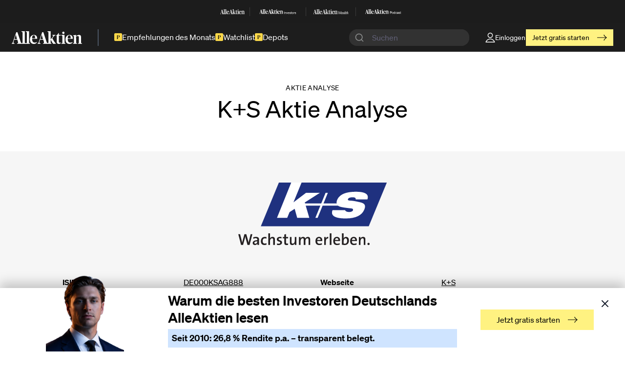

--- FILE ---
content_type: text/html; charset=UTF-8
request_url: https://www.alleaktien.com/aktie/ks-aktie-analyse
body_size: 44595
content:
<!DOCTYPE html>
<html lang="de">
<head>
  <meta http-equiv="X-UA-Compatible" content="IE=edge" />
  <meta charset="utf-8" />

  <meta name="viewport" content="width=device-width, initial-scale=1">
  <meta name="referrer" content="origin-when-cross-origin" />

  <link rel="apple-touch-icon" sizes="180x180" href="/dist/favicons/apple-touch-icon-fe51295ba5.png">
  <link rel="icon" type="image/png" sizes="32x32" href="/dist/favicons/favicon-32x32-71db928335.png">
  <link rel="icon" type="image/png" sizes="16x16" href="/dist/favicons/favicon-16x16-ff0b43dec6.png">
  <link rel="manifest" href="/dist/favicons/site-391f1d2a9e.webmanifest">
  <link rel="mask-icon" href="/dist/favicons/safari-pinned-tab-178b3a2e4b.svg" color="#000000">
  <link rel="shortcut icon" href="/dist/favicons/favicon-6290c5cdaa.ico">

  <link rel="preload" href="/dist/js/main-456438e4c6.js" as="script" crossorigin="anonymous">

  <meta name="msapplication-TileColor" content="#ffffff">
  <meta name="msapplication-config" content="/dist/favicons/browserconfig-6d83f05266.xml">
  <meta name="theme-color" content="#ffffff">

      <link
    rel="stylesheet"
    href="https://cdn.jsdelivr.net/npm/instantsearch.css@8/themes/satellite-min.css"
  />
  <link rel="stylesheet" href="https://cdn.jsdelivr.net/npm/@algolia/autocomplete-theme-classic"/>
  <link rel="stylesheet" href="https://unpkg.com/tailwindcss@2.2.19/dist/tailwind.min.css"></link>

                        
        
          <style>
      /*------ critical css! ------*/
      
    </style>
  
    <link rel="preload" href="/dist/css/main-e3a181bee7.css" as="style" onload="this.onload=null;this.rel='stylesheet'">
    <noscript><link rel="stylesheet" href="/dist/css/main-e3a181bee7.css"></noscript>
    <script>
                </script>
  
  <link rel="preload" as="style" onload="this.onload=null;this.rel='stylesheet'" href="https://cdn.jsdelivr.net/gh/lipis/flag-icons@6.6.6/css/flag-icons.min.css"/>
  <noscript>
    <link rel="stylesheet" href="https://cdn.jsdelivr.net/gh/lipis/flag-icons@6.6.6/css/flag-icons.min.css"/>
  </noscript>


  <script>
    window.dataLayer = window.dataLayer || [];

    window.gtag = function() {
      dataLayer.push(arguments);
    }

    window.gtag("consent", "default", {
      ad_storage: "denied",
      analytics_storage: "denied",
      functionality_storage: "denied",
      personalization_storage: "denied",
      security_storage: "denied",
    });

    window.gtag("set", "ads_data_redaction", true);
  </script>

      <!-- Google Tag Manager -->
    <script>
      function getCookie(cname) {
        let name = cname + "=";
        let ca = document.cookie.split(';');
        for(let i = 0; i < ca.length; i++) {
          let c = ca[i];
          while (c.charAt(0) == ' ') {
            c = c.substring(1);
          }
          if (c.indexOf(name) == 0) {
            return c.substring(name.length, c.length);
          }
        }
        return "";
      }

      if (!(getCookie("allowTracking") === "false" || getCookie("allowTracking") === false)){
        (function(w,d,s,l,i){w[l]=w[l]||[];w[l].push({'gtm.start':
            new Date().getTime(),event:'gtm.js'});var f=d.getElementsByTagName(s)[0],
          j=d.createElement(s),dl=l!='dataLayer'?'&l='+l:'';j.async=true;j.src=
          'https://www.googletagmanager.com/gtm.js?id='+i+dl;f.parentNode.insertBefore(j,f);
        })(window,document,'script','dataLayer','GTM-PXWKBNX');
      }
    </script>
    <!-- End Google Tag Manager -->

    <!-- Plausible analytics -->
    <script async data-domain="alleaktien.com" src="https://plainstats.com/js/script.js"></script>
    <!-- End of Plausible analytics -->

   <script async src="https://cdn.experimenthq.io/snippet.min.js" data-site="4220388120f7badc5067408baa2048e3"></script>

    <!-- TrustBox script -->
        <!-- End TrustBox script -->

  
      <title>K+S Aktie Analyse | AlleAktien</title>
<script>!function(f,b,e,v,n,t,s){if(f.fbq)return;n=f.fbq=function(){n.callMethod?
n.callMethod.apply(n,arguments):n.queue.push(arguments)};if(!f._fbq)f._fbq=n;
n.push=n;n.loaded=!0;n.version='2.0';n.queue=[];t=b.createElement(e);t.async=!0;
t.src=v;s=b.getElementsByTagName(e)[0];s.parentNode.insertBefore(t,s)}(window,
document,'script','https://connect.facebook.net/en_US/fbevents.js');
fbq('init', '1125527672270753');
fbq('track', 'PageView');
</script><meta name="generator" content="SEOmatic">
<meta name="description" content="Die K+S AG, früher Kali und Salz AG, mit Sitz in Kassel ist ein börsennotiertes deutsches Bergbauunternehmen mit den Schwerpunkten Kali- und…">
<meta name="referrer" content="no-referrer-when-downgrade">
<meta name="robots" content="all">
<meta content="183767758889608" property="fb:profile_id">
<meta content="de" property="og:locale">
<meta content="AlleAktien" property="og:site_name">
<meta content="website" property="og:type">
<meta content="https://www.alleaktien.com/aktie/ks-aktie-analyse" property="og:url">
<meta content="K+S Aktie Analyse | AlleAktien" property="og:title">
<meta content="Die K+S AG, früher Kali und Salz AG, mit Sitz in Kassel ist ein börsennotiertes deutsches Bergbauunternehmen mit den Schwerpunkten Kali- und…" property="og:description">
<meta content="https://assets2.alleaktien.com/uploads/hero/stocks/AlleAktien-Aktie-Aktienanalyse-KS-AG-DE000KSAG888.png?w=1200&amp;h=630&amp;q=82&amp;auto=format&amp;fit=crop&amp;dm=1700648341&amp;s=8f7b6931d1fe72723de932d9a66035c5" property="og:image">
<meta content="1200" property="og:image:width">
<meta content="630" property="og:image:height">
<meta content="AlleAktien Deutschlands beste Aktienanalysen" property="og:image:alt">
<meta content="https://github.com/alleaktien" property="og:see_also">
<meta content="https://www.instagram.com/alleaktien/" property="og:see_also">
<meta content="https://de.linkedin.com/company/alleaktien" property="og:see_also">
<meta content="https://www.facebook.com/AlleAktien/" property="og:see_also">
<meta content="https://twitter.com/AlleAktien_de" property="og:see_also">
<meta name="twitter:card" content="summary_large_image">
<meta name="twitter:site" content="@alleaktien_de">
<meta name="twitter:creator" content="@alleaktien_de">
<meta name="twitter:title" content="K+S Aktie Analyse | AlleAktien">
<meta name="twitter:description" content="Die K+S AG, früher Kali und Salz AG, mit Sitz in Kassel ist ein börsennotiertes deutsches Bergbauunternehmen mit den Schwerpunkten Kali- und…">
<meta name="twitter:image" content="https://assets2.alleaktien.com/uploads/hero/stocks/AlleAktien-Aktie-Aktienanalyse-KS-AG-DE000KSAG888.png?w=800&amp;h=418&amp;q=82&amp;auto=format&amp;fit=crop&amp;dm=1700648341&amp;s=104f1dea607f9e7270881da49649b427">
<meta name="twitter:image:width" content="800">
<meta name="twitter:image:height" content="418">
<meta name="twitter:image:alt" content="AlleAktien Deutschlands beste Aktienanalysen">
<link href="https://www.alleaktien.com/aktie/ks-aktie-analyse" rel="canonical">
<link href="https://www.alleaktien.com/" rel="home">
<link type="text/plain" href="https://www.alleaktien.com/humans.txt" rel="author"></head>
<body class="ltr"><noscript><img height="1" width="1" style="display:none"
src="https://www.facebook.com/tr?id=1125527672270753&ev=PageView&noscript=1" /></noscript>


  <!-- Google Tag Manager (noscript) -->
  <noscript><iframe src="https://www.googletagmanager.com/ns.html?id=GTM-PXWKBNX"
                    height="0" width="0" class="hidden invisible"></iframe></noscript>
  <!-- End Google Tag Manager (noscript) -->

<div id="component-ryvbyj" class="sprig-component" data-hx-target="this" data-hx-include="this" data-hx-trigger="load" data-hx-get="https://www.alleaktien.com/index.php/actions/sprig-core/components/render" data-hx-vals="{&quot;sprig:config&quot;:&quot;86af2e904f7fb57598b011cb9043a919619242ca78ce736a786e98f7ae25def9{\u0022id\u0022:\u0022component-ryvbyj\u0022,\u0022siteId\u0022:1,\u0022template\u0022:\u0022_sprig\\\/_adminNavbar\u0022,\u0022variables\u0022:{\u0022section\u0022:\u0022stocks\u0022,\u0022slug\u0022:\u0022ks-aktie-analyse\u0022}}&quot;}" data-hx-swap="outerHTML" s-trigger="load" s-swap="outerHTML">
          
  </div>
<a class="[ skip-links ]" href="#main"><span class="[ button button--accent skip-links__button ]">Skip to content</span></a>

<header
  id="meilisearch-search-header"
  class="[ site-header site-header-new ] bg-[#1d1d1d] text-white"
  data-search-host="https://meilisearch-alleaktien-u23648.vm.elestio.app"
  data-search-api="fce99ba434d680578c1439cba093cfecd5a79c0a8733978628d1df4252cf3905"
  data-search-index='["prod_articles","prod_stocks","prod_lexicon"]'
  role="banner"
>
  

<section class="site-header__family relative z-40 hidden sm:block">
  <div class="site-container py-0">
    <div class="site-header__family-items">
              <a class="site-header__family-item" target="_blank" href="https://alleaktien.com">
                      <svg width="70" height="13" viewBox="0 0 70 13" fill="none" xmlns="http://www.w3.org/2000/svg">
<g opacity="0.9" clip-path="url(#clip0_3124_1197)">
<path d="M12.9349 11.3322C12.9349 12.0311 13.0419 12.1139 13.5764 12.2634L13.9279 12.3634V12.9063H9.83352V12.3634L10.2003 12.2634C10.7803 12.1136 10.8268 12.0135 10.8268 11.3322V1.83083C10.8268 1.06563 10.7661 0.982071 10.2468 0.715733L9.75781 0.482377V0.0263865L12.8881 0L12.9951 0.0659661C12.9951 0.0659661 12.9344 0.980696 12.9344 2.09607V11.3322H12.9349Z" fill="white"/>
<path d="M17.1682 11.3322C17.1682 12.0311 17.2752 12.1139 17.8097 12.2634L18.1612 12.3634V12.9063H14.0679V12.3634L14.4347 12.2634C15.0147 12.1136 15.0612 12.0135 15.0612 11.3322V1.83083C15.0612 1.06563 15.0005 0.982071 14.4812 0.715733L13.9922 0.482377V0.0263865L17.1214 0L17.2284 0.0659661C17.2284 0.0659661 17.1677 0.980696 17.1677 2.09607V11.3322H17.1682Z" fill="white"/>
<path d="M25.7656 12.3637L25.9949 12.2798C26.5141 12.1135 26.6364 11.9308 27.1559 10.3501L30.2712 1.04883H31.4472L34.517 10.4666C34.9758 11.8304 35.1283 12.1476 35.5708 12.2809L35.876 12.3645V12.9073H31.1107V12.3645L31.4927 12.2644C31.9665 12.1311 32.0879 11.9154 32.0879 11.5655C32.0879 11.2826 31.9657 10.7497 31.8434 10.3844L31.31 8.58656H28.2707L27.7817 10.1508C27.5837 10.7497 27.4917 11.1658 27.4917 11.4981C27.4917 11.8978 27.6594 12.0971 28.1939 12.2466L28.5909 12.3634V12.9062H25.7659V12.3634L25.7656 12.3637ZM28.4997 7.95246H31.0259L29.8739 3.66026H29.8285L28.4997 7.95246Z" fill="white"/>
<path d="M0 12.3645L0.229265 12.2809C0.748523 12.1146 0.87078 11.9319 1.3903 10.3512L4.50558 1.04883H5.68187L8.7514 10.4666C9.2102 11.8304 9.36269 12.1476 9.80517 12.2809L10.1104 12.3645V12.9073H5.34533V12.3645L5.72735 12.2642C6.20113 12.1311 6.32258 11.9151 6.32258 11.5652C6.32258 11.2824 6.20033 10.7494 6.07807 10.3839L5.54463 8.58738H2.50533L2.0163 10.1505C1.81834 10.7494 1.72631 11.1656 1.72631 11.4979C1.72631 11.8975 1.89405 12.0968 2.42855 12.2463L2.82555 12.3628V12.9057H0V12.3642V12.3645ZM2.73433 7.95328H5.26053L4.10858 3.66109H4.0631L2.73433 7.95328Z" fill="white"/>
<path d="M38.6694 11.3322C38.6694 12.0974 38.7148 12.1314 39.2191 12.281L39.5557 12.3645V12.9074H35.5846V12.3645L35.9514 12.2645C36.5161 12.1147 36.5466 12.0487 36.5466 11.333V1.79758C36.5466 1.06563 36.5164 0.981796 35.9968 0.715458L35.5078 0.482102V0.0263865L38.6239 0L38.7309 0.0659661C38.7309 0.0659661 38.6702 0.980696 38.6702 2.09607V11.3322H38.6691H38.6694ZM38.6814 8.43597V8.31915L40.377 6.25606C41.0187 5.49086 41.1712 5.05823 41.1712 4.87435C41.1712 4.59152 40.9733 4.40874 40.5599 4.27543L40.3304 4.20946V3.76914H43.4457V4.20946L43.2172 4.29302C42.6675 4.45931 42.3462 4.65968 41.7964 5.29158L40.3192 7.18179C41.1134 8.79576 42.3157 10.7827 43.1404 11.8307C43.3547 12.1136 43.4607 12.2139 43.7357 12.3129L43.9034 12.3623V12.9052H41.2006C40.1782 11.5919 39.3839 9.86688 38.6817 8.43569L38.6814 8.43597Z" fill="white"/>
<path d="M44.7226 10.6326V4.69239H43.8516V4.5261C44.9974 4.06049 45.9441 3.04544 46.4018 1.88086H46.8443V3.77436H48.8146L48.8106 4.43045L46.8443 4.47223V10.5997C46.8443 11.4814 47.1041 11.748 47.8529 11.748C48.2651 11.748 48.6621 11.6477 48.9219 11.5487V11.9847C48.5551 12.4173 47.8376 12.9832 46.7384 12.9832C45.4096 12.9832 44.7226 12.1136 44.7226 10.6329V10.6326Z" fill="white"/>
<path d="M49.374 12.3647L49.7408 12.2646C50.3058 12.1148 50.3371 12.0489 50.3371 11.3664V5.6254C50.3371 4.97701 50.2763 4.90995 49.7723 4.59386L49.3438 4.29454V3.77066L52.4135 3.77835L52.5206 3.82783C52.4751 4.30993 52.4598 4.89235 52.4598 5.84144V11.3656C52.4598 12.048 52.5053 12.114 53.0711 12.2638L53.4226 12.3638V12.9067H49.3748V12.3649H49.3737L49.374 12.3647ZM51.3293 0.433594C51.9708 0.433594 52.4601 0.915696 52.4601 1.61494C52.4601 2.31418 51.9711 2.77951 51.3293 2.77951C50.6875 2.77951 50.1985 2.3139 50.1985 1.61494C50.1985 0.915971 50.6875 0.433594 51.3293 0.433594Z" fill="white"/>
<path d="M53.4688 8.35352C53.4688 5.47465 55.347 3.74414 57.3628 3.74414C59.3785 3.74414 60.6774 4.90872 60.6921 7.72162H55.6068C55.6068 10.65 56.5535 11.5988 58.2643 11.5988C59.1501 11.5988 59.8526 11.3654 60.4489 11.0164V11.4864C59.9141 12.2018 58.8454 13 57.3941 13C54.7215 13 53.4688 11.1318 53.4688 8.35325V8.35352ZM55.6068 7.18235L58.5856 7.20544C58.5856 4.95847 58.256 4.21003 57.294 4.21003C56.332 4.21003 55.6683 4.81994 55.6068 7.18235Z" fill="white"/>
<path d="M18.1096 8.35352C18.1096 5.47465 19.9879 3.74414 22.0039 3.74414C24.02 3.74414 25.3183 4.90872 25.3332 7.72162H20.2477C20.2477 10.65 21.1944 11.5988 22.905 11.5988C23.791 11.5988 24.4935 11.3654 25.0895 11.0164V11.4864C24.555 12.2018 23.486 13 22.035 13C19.3624 13 18.1094 11.1318 18.1094 8.35325L18.1096 8.35352ZM20.2477 7.18235L23.2265 7.20544C23.2265 4.95847 22.8972 4.21003 21.9352 4.21003C20.9732 4.21003 20.3095 4.81994 20.2477 7.18235Z" fill="white"/>
<path d="M60.9297 12.3643L61.2967 12.2639C61.8612 12.1141 61.8925 12.0482 61.8925 11.3657V5.62473C61.8925 4.95874 61.832 4.90927 61.343 4.59318L60.931 4.31035V4.16055L63.8786 3.7774L63.9853 3.82687L63.9703 4.95847H64.0006C64.7796 4.35955 65.8181 3.74414 66.8871 3.74414C68.2311 3.74414 68.8879 4.47609 68.8879 5.97325V11.3643C68.8879 12.0633 68.9336 12.1128 69.4831 12.2626L69.8649 12.3626V12.9088H65.8638V12.3626L66.2154 12.2791C66.7194 12.1458 66.7649 12.0963 66.7649 11.3643V6.38856C66.7649 5.32403 66.4446 4.97386 65.6806 4.97386C64.9165 4.97386 64.3317 5.28637 63.9652 5.41968L64.0153 11.3643C64.0153 12.0963 64.061 12.146 64.5653 12.2791L64.9318 12.3626V12.9088H60.9308V12.3637H60.9297V12.3643Z" fill="white"/>
<path d="M9.28999 11.8166C9.28999 11.8166 9.50508 12.2459 10.0104 12.2459C10.5158 12.2459 10.8379 12.0489 10.829 11.4873C10.8189 10.9247 11.2231 11.9156 11.2231 11.9156L10.4146 12.4661H9.57303L9 12.1357L9.28999 11.8166Z" fill="white"/>
<path d="M35.0556 11.8162C35.0556 11.8162 35.271 12.2455 35.7761 12.2455C36.2811 12.2455 36.6035 12.0484 36.5947 11.4869C36.5856 10.9253 36.9887 11.9151 36.9887 11.9151L36.1803 12.4657H35.3387L34.7656 12.1353L35.0556 11.8162Z" fill="white"/>
<path d="M12.937 11.3653C12.937 11.3653 12.735 12.2459 13.9656 12.2459C14.6315 12.2459 15.0568 12.0489 15.0437 11.4873C15.0306 10.9247 15.564 11.9156 15.564 11.9156L14.498 12.4661H13.3886L12.6328 12.1357L12.937 11.365V11.3653Z" fill="white"/>
<path d="M13.8655 12.5796H14.2716V12.3418H13.7734L13.8655 12.5796Z" fill="white"/>
<path d="M14.1526 12.4668H13.4453V12.9071H14.1526V12.4668Z" fill="white"/>
<path d="M38.6692 8.05275C38.6692 8.05275 38.6834 8.1495 38.7027 8.17369C38.746 8.22866 38.7492 8.19787 38.9279 8.02059C39.1069 7.84331 38.9047 8.28363 38.9047 8.28363L38.6016 8.39385L38.6692 8.05247V8.05275Z" fill="white"/>
<path d="M38.6692 8.75934C38.6692 8.75934 38.6834 8.66259 38.7027 8.63813C38.746 8.58316 38.7492 8.61394 38.9279 8.79123C39.1069 8.96851 38.9047 8.52819 38.9047 8.52819L38.6016 8.41797L38.6692 8.75934Z" fill="white"/>
<path d="M38.8035 8.2832H38.6016V8.50336H38.8035V8.2832Z" fill="white"/>
</g>
<defs>
<clipPath id="clip0_3124_1197">
<rect width="70" height="13" fill="white"/>
</clipPath>
</defs>
</svg>
                  </a>
                  <div class="site-header__family-divider bg-white bg-opacity-[.14]"></div>
                      <a class="site-header__family-item" target="_blank" href="https://investors.alleaktien.com">
                      <svg width="114" height="14" viewBox="0 0 114 14" fill="none" xmlns="http://www.w3.org/2000/svg">
<g clip-path="url(#clip0_3124_1227)">
<path d="M13.461 11.5191C13.461 12.2297 13.5723 12.3136 14.1284 12.4657L14.4941 12.5675V13.1192H10.2353V12.5675L10.6167 12.4657C11.2201 12.3136 11.2683 12.2118 11.2683 11.5191V1.86089C11.2683 1.08316 11.2053 0.998133 10.665 0.727383L10.1562 0.4902V0.0269167L13.4124 0L13.5238 0.0671333C13.5238 0.0671333 13.4607 0.997025 13.4607 2.13053V11.5189L13.461 11.5191Z" fill="white"/>
<path d="M17.858 11.5191C17.858 12.2297 17.9694 12.3136 18.5254 12.4657L18.8911 12.5675V13.1192H14.6334V12.5675L15.015 12.4657C15.6184 12.3136 15.6666 12.2118 15.6666 11.5191V1.86089C15.6666 1.08316 15.6035 0.998133 15.0634 0.727383L14.5547 0.4902V0.0269167L17.8098 0L17.9211 0.0671333C17.9211 0.0671333 17.858 0.997025 17.858 2.13053V11.5189V11.5191Z" fill="white"/>
<path d="M26.797 12.5674L27.0356 12.4824C27.5759 12.3135 27.703 12.1277 28.2433 10.5208L31.4837 1.06641H32.7071L35.9002 10.6394C36.3774 12.0259 36.5361 12.3481 36.9964 12.4835L37.3138 12.5685V13.1202H32.3572V12.5685L32.7544 12.4667C33.2474 12.3313 33.3734 12.1121 33.3734 11.7561C33.3734 11.4686 33.2463 10.9269 33.119 10.5555L32.5641 8.72816H29.4025L28.8938 10.3183C28.6878 10.9271 28.5921 11.35 28.5921 11.6879C28.5921 12.094 28.7665 12.2967 29.3226 12.4488L29.7356 12.5674V13.1191H26.7969V12.5674H26.797ZM29.6411 8.08358H32.2687L31.0705 3.72055H31.0232L29.6411 8.08358Z" fill="white"/>
<path d="M0 12.5666L0.238599 12.4816C0.778877 12.3126 0.905983 12.1267 1.44626 10.52L4.68651 1.06445H5.90994L9.10288 10.6376C9.58008 12.0241 9.73873 12.3463 10.1991 12.4817L10.5165 12.5667V13.1184H5.55985V12.5667L5.9571 12.4649C6.45006 12.3296 6.57622 12.1103 6.57622 11.7543C6.57622 11.4666 6.44896 10.9251 6.32185 10.5535L5.76691 8.72731H2.60535L2.09661 10.3163C1.89066 10.9251 1.79493 11.348 1.79493 11.6861C1.79493 12.0922 1.96935 12.2949 2.5254 12.447L2.93841 12.5656V13.1173H0V12.5667V12.5666ZM2.84411 8.08274H5.4717L4.2735 3.7197H4.22619L2.84411 8.08274Z" fill="white"/>
<path d="M40.2265 11.5191C40.2265 12.2968 40.2738 12.3315 40.7983 12.4836L41.1482 12.5687V13.1203H37.0176V12.5687L37.3991 12.4669C37.9867 12.3147 38.0181 12.2476 38.0181 11.5202V1.82732C38.0181 1.08316 37.9865 0.998133 37.4462 0.727383L36.9375 0.4902V0.0269167L40.1789 0L40.2903 0.0671333C40.2903 0.0671333 40.2273 0.997025 40.2273 2.13053V11.5189H40.2262L40.2265 11.5191ZM40.2391 8.57486V8.45627L42.0026 6.3593C42.67 5.58157 42.8288 5.14187 42.8288 4.95488C42.8288 4.66735 42.6229 4.48162 42.193 4.34609L41.9544 4.27896V3.83135H45.1948V4.27896L44.9573 4.36398C44.3855 4.53292 44.0513 4.73654 43.4795 5.3789L41.9429 7.30027C42.7691 8.94077 44.0198 10.9605 44.8774 12.0259C45.1002 12.3134 45.2106 12.4152 45.4963 12.5161L45.6707 12.5664V13.1181H42.8593C41.7956 11.783 40.9694 10.0296 40.2389 8.57502L40.2391 8.57486Z" fill="white"/>
<path d="M46.5154 10.8082V4.77003H45.6094V4.60108C46.8013 4.12767 47.7861 3.09597 48.2622 1.91211H48.7225V3.83681H50.7721L50.7679 4.50371L48.7225 4.5463V10.7747C48.7225 11.671 48.9927 11.9419 49.7715 11.9419C50.2003 11.9419 50.6133 11.8401 50.8835 11.7394V12.1826C50.502 12.6223 49.7558 13.1975 48.6123 13.1975C47.2302 13.1975 46.5155 12.3135 46.5155 10.8084L46.5154 10.8082Z" fill="white"/>
<path d="M51.3598 12.5672L51.7413 12.4653C52.3289 12.3132 52.3614 12.2461 52.3614 11.5522V5.7167C52.3614 5.05756 52.2983 4.98932 51.7738 4.66822L51.3281 4.3639V3.83127L54.5212 3.83903L54.6327 3.88938C54.5854 4.37958 54.5696 4.97143 54.5696 5.936V11.5511C54.5696 12.2449 54.6169 12.3121 55.2055 12.4642L55.5712 12.566V13.1177H51.3608V12.5672H51.3597H51.3598ZM53.3935 0.439453C54.0609 0.439453 54.5696 0.929653 54.5696 1.64009C54.5696 2.35054 54.0609 2.82395 53.3935 2.82395C52.7261 2.82395 52.2174 2.3507 52.2174 1.64009C52.2174 0.929495 52.7261 0.439453 53.3935 0.439453Z" fill="white"/>
<path d="M55.6172 8.48993C55.6172 5.56377 57.5711 3.80469 59.6677 3.80469C61.7643 3.80469 63.1155 4.98855 63.1309 7.84757H57.8412C57.8412 10.8241 58.8261 11.7886 60.6057 11.7886C61.527 11.7886 62.2578 11.5515 62.878 11.1966V11.6745C62.3218 12.4017 61.21 13.2132 59.7003 13.2132C56.9204 13.2132 55.6172 11.3143 55.6172 8.48993ZM57.8411 7.29942L60.9397 7.32285C60.9397 5.0389 60.5969 4.2781 59.5961 4.2781C58.5953 4.2781 57.9051 4.89798 57.8411 7.29942Z" fill="white"/>
<path d="M18.8361 8.48993C18.8361 5.56377 20.79 3.80469 22.8868 3.80469C24.9835 3.80469 26.3341 4.98855 26.35 7.84757H21.0601C21.0601 10.8241 22.045 11.7886 23.8243 11.7886C24.746 11.7886 25.4765 11.5515 26.0966 11.1966V11.6745C25.5405 12.4017 24.4286 13.2132 22.9192 13.2132C20.1393 13.2132 18.8359 11.3143 18.8359 8.48993H18.8361ZM21.06 7.29942L24.1585 7.32285C24.1585 5.0389 23.8158 4.2781 22.8152 4.2781C21.8146 4.2781 21.124 4.89798 21.06 7.29942Z" fill="white"/>
<path d="M63.3828 12.5662L63.7644 12.4644C64.3516 12.3123 64.3842 12.2451 64.3842 11.5513V5.71577C64.3842 5.03874 64.3213 4.98839 63.8125 4.66729L63.3839 4.37975V4.2276L66.4499 3.83825L66.5609 3.8886L66.5455 5.0389H66.577C67.3873 4.4301 68.4677 3.80469 69.5795 3.80469C70.9775 3.80469 71.6606 4.54885 71.6606 6.0706V11.5504C71.6606 12.261 71.7081 12.3113 72.2797 12.4635L72.6768 12.5653V13.1204H68.515V12.5653L68.8807 12.4802C69.4049 12.3449 69.4523 12.2945 69.4523 11.5504V6.4924C69.4523 5.41035 69.1193 5.05441 68.3245 5.05441C67.5297 5.05441 66.9214 5.37219 66.5403 5.50756L66.5923 11.5502C66.5923 12.2944 66.6398 12.3447 67.1646 12.4801L67.5458 12.5651V13.1202H63.3839V12.5664H63.3828V12.5662Z" fill="white"/>
<path d="M9.66105 12.0123C9.66105 12.0123 9.88499 12.4487 10.4104 12.4487C10.9359 12.4487 11.2713 12.2484 11.2619 11.6776C11.2513 11.1059 11.6717 12.1129 11.6717 12.1129L10.8309 12.6724H9.95532L9.35938 12.3367L9.66105 12.0123Z" fill="white"/>
<path d="M36.4579 12.0119C36.4579 12.0119 36.6819 12.4482 37.2073 12.4482C37.7328 12.4482 38.0682 12.248 38.0587 11.6772C38.0493 11.1065 38.4686 12.1124 38.4686 12.1124L37.6277 12.672H36.7522L36.1562 12.3363L36.4579 12.0119Z" fill="white"/>
<path d="M13.4571 11.5535C13.4571 11.5535 13.2469 12.4487 14.5271 12.4487C15.2197 12.4487 15.6622 12.2484 15.6485 11.6776C15.6348 11.1059 16.1897 12.1129 16.1897 12.1129L15.0808 12.6724H13.9268L13.1406 12.3367L13.457 11.5535H13.4571Z" fill="white"/>
<path d="M14.4238 12.7867H14.8463V12.5449H14.3281L14.4238 12.7867Z" fill="white"/>
<path d="M14.72 12.6719H13.9844V13.1195H14.72V12.6719Z" fill="white"/>
<path d="M40.2266 8.18459C40.2266 8.18459 40.2414 8.28307 40.2613 8.30761C40.3064 8.36351 40.3095 8.33231 40.4956 8.15213C40.6817 7.97195 40.4715 8.41956 40.4715 8.41956L40.1562 8.5315L40.2266 8.18459Z" fill="white"/>
<path d="M40.2266 8.9016C40.2266 8.9016 40.2414 8.80311 40.2613 8.77841C40.3064 8.72252 40.3095 8.75387 40.4956 8.93405C40.6817 9.11424 40.4715 8.66663 40.4715 8.66663L40.1562 8.55469L40.2266 8.9016Z" fill="white"/>
<path d="M40.3665 8.41992H40.1562V8.64365H40.3665V8.41992Z" fill="white"/>
</g>
<path d="M76.0859 13.1653V6.65234H77.0818V13.1653H76.0859Z" fill="white"/>
<path d="M82.3875 9.94021V13.1647H81.5001V10.186C81.5001 9.56658 81.2286 9.14784 80.5586 9.14784C79.7982 9.14784 79.3093 9.61239 79.3093 10.3138V13.1651H78.4219V8.51955H79.3093V9.10237H79.3273C79.5716 8.74721 80.0517 8.38281 80.8484 8.38281C81.6995 8.38281 82.3875 8.87471 82.3875 9.94055V9.94021Z" fill="white"/>
<path d="M84.7416 13.165L83.0938 8.51953H84.0444L85.2577 12.2452H85.2668L86.4621 8.51953H87.3855L85.7377 13.165H84.7419H84.7416Z" fill="white"/>
<path d="M92.2993 11.0803H88.7502C88.7682 11.8545 89.2211 12.5744 90.1354 12.5744C90.9501 12.5744 91.2671 12.046 91.3487 11.7363H92.2541C92.0095 12.6291 91.3307 13.3032 90.1174 13.3032C88.6507 13.3032 87.8359 12.2555 87.8359 10.8345C87.8359 9.41349 88.705 8.375 90.1174 8.375C91.5298 8.375 92.3085 9.3041 92.3085 10.7432C92.3085 10.8711 92.3085 11.0075 92.2993 11.0803ZM91.3847 10.3788C91.3847 9.65004 90.8778 9.10379 90.0899 9.10379C89.3475 9.10379 88.8042 9.6138 88.7499 10.3788H91.3847Z" fill="white"/>
<path d="M93.0312 11.6146H93.9275C93.9639 12.152 94.2897 12.5711 95.1496 12.5711C95.9283 12.5711 96.1366 12.2248 96.1366 11.8877C96.1366 11.3049 95.521 11.241 94.9233 11.1135C94.1174 10.9221 93.194 10.6852 93.194 9.71982C93.194 8.91822 93.8368 8.38086 94.9505 8.38086C96.2182 8.38086 96.8246 9.06419 96.8878 9.86579H95.9915C95.9283 9.51062 95.7381 9.10076 94.9685 9.10076C94.3709 9.10076 94.1174 9.33731 94.1174 9.68359C94.1174 10.1663 94.6335 10.2117 95.2855 10.3573C96.1366 10.558 97.0601 10.8038 97.0601 11.8423C97.0601 12.744 96.3721 13.2906 95.1588 13.2906C93.7556 13.2906 93.0584 12.5618 93.0312 11.6146Z" fill="white"/>
<path d="M100.071 12.4455V13.1651C99.8443 13.2105 99.6992 13.2198 99.5093 13.2198C98.7489 13.2198 98.2872 12.9282 98.2872 11.8534V9.25722H97.6172V8.51954H98.2872V7.02539H99.1743V8.51954H100.062V9.25722H99.1743V11.8808C99.1743 12.3727 99.3102 12.4821 99.6904 12.4821C99.8443 12.4821 99.9167 12.4732 100.071 12.4455Z" fill="white"/>
<path d="M100.742 10.8434C100.742 9.39503 101.611 8.375 103.06 8.375C104.509 8.375 105.36 9.38615 105.36 10.8345C105.36 12.2828 104.491 13.3032 103.051 13.3032C101.612 13.3032 100.743 12.301 100.743 10.8437L100.742 10.8434ZM104.436 10.8434C104.436 9.86882 104.002 9.12191 103.06 9.12191C102.119 9.12191 101.666 9.86882 101.666 10.8434C101.666 11.8179 102.101 12.5652 103.06 12.5652C104.02 12.5652 104.436 11.8091 104.436 10.8434Z" fill="white"/>
<path d="M108.962 8.4375V9.29379C108.853 9.27568 108.772 9.26645 108.663 9.26645C107.858 9.26645 107.278 9.87662 107.278 10.7603V13.1651H106.391V8.51954H107.278V9.40318H107.296C107.541 8.82035 107.912 8.41016 108.537 8.41016C108.7 8.41016 108.826 8.41938 108.962 8.4375Z" fill="white"/>
<path d="M109.406 11.6146H110.303C110.339 12.152 110.665 12.5711 111.525 12.5711C112.303 12.5711 112.512 12.2248 112.512 11.8877C112.512 11.3049 111.896 11.241 111.298 11.1135C110.492 10.9221 109.569 10.6852 109.569 9.71982C109.569 8.91822 110.212 8.38086 111.326 8.38086C112.593 8.38086 113.2 9.06419 113.263 9.86579H112.367C112.303 9.51062 112.113 9.10076 111.344 9.10076C110.746 9.10076 110.492 9.33731 110.492 9.68359C110.492 10.1663 111.009 10.2117 111.661 10.3573C112.512 10.558 113.435 10.8038 113.435 11.8423C113.435 12.744 112.747 13.2906 111.534 13.2906C110.131 13.2906 109.433 12.5618 109.406 11.6146Z" fill="white"/>
<defs>
<clipPath id="clip0_3124_1227">
<rect width="73" height="14" fill="white"/>
</clipPath>
</defs>
</svg>
                  </a>
                  <div class="site-header__family-divider bg-white bg-opacity-[.14]"></div>
                      <a class="site-header__family-item" target="_blank" href="https://wealth.alleaktien.com">
                      <svg width="101" height="13" viewBox="0 0 101 13" fill="none" xmlns="http://www.w3.org/2000/svg">
<g opacity="0.9" clip-path="url(#clip0_3124_1165)">
<path d="M12.9349 11.3322C12.9349 12.0311 13.0419 12.1139 13.5764 12.2634L13.9279 12.3634V12.9063H9.83352V12.3634L10.2003 12.2634C10.7803 12.1136 10.8268 12.0135 10.8268 11.3322V1.83083C10.8268 1.06563 10.7661 0.982071 10.2468 0.715733L9.75781 0.482377V0.0263865L12.8881 0L12.9951 0.0659661C12.9951 0.0659661 12.9344 0.980696 12.9344 2.09607V11.3322H12.9349Z" fill="white"/>
<path d="M17.1682 11.3322C17.1682 12.0311 17.2752 12.1139 17.8097 12.2634L18.1612 12.3634V12.9063H14.0679V12.3634L14.4347 12.2634C15.0147 12.1136 15.0612 12.0135 15.0612 11.3322V1.83083C15.0612 1.06563 15.0005 0.982071 14.4812 0.715733L13.9922 0.482377V0.0263865L17.1214 0L17.2284 0.0659661C17.2284 0.0659661 17.1677 0.980696 17.1677 2.09607V11.3322H17.1682Z" fill="white"/>
<path d="M25.7656 12.3637L25.9949 12.2798C26.5141 12.1135 26.6364 11.9308 27.1559 10.3501L30.2712 1.04883H31.4472L34.517 10.4666C34.9758 11.8304 35.1283 12.1476 35.5708 12.2809L35.876 12.3645V12.9073H31.1107V12.3645L31.4927 12.2644C31.9665 12.1311 32.0879 11.9154 32.0879 11.5655C32.0879 11.2826 31.9657 10.7497 31.8434 10.3844L31.31 8.58656H28.2707L27.7817 10.1508C27.5837 10.7497 27.4917 11.1658 27.4917 11.4981C27.4917 11.8978 27.6594 12.0971 28.1939 12.2466L28.5909 12.3634V12.9062H25.7659V12.3634L25.7656 12.3637ZM28.4997 7.95246H31.0259L29.8739 3.66026H29.8285L28.4997 7.95246Z" fill="white"/>
<path d="M0 12.3645L0.229265 12.2809C0.748523 12.1146 0.87078 11.9319 1.3903 10.3512L4.50558 1.04883H5.68187L8.7514 10.4666C9.2102 11.8304 9.36269 12.1476 9.80517 12.2809L10.1104 12.3645V12.9073H5.34533V12.3645L5.72735 12.2642C6.20113 12.1311 6.32258 11.9151 6.32258 11.5652C6.32258 11.2824 6.20033 10.7494 6.07807 10.3839L5.54463 8.58738H2.50533L2.0163 10.1505C1.81834 10.7494 1.72631 11.1656 1.72631 11.4979C1.72631 11.8975 1.89405 12.0968 2.42855 12.2463L2.82555 12.3628V12.9057H0V12.3642V12.3645ZM2.73433 7.95328H5.26053L4.10858 3.66109H4.0631L2.73433 7.95328Z" fill="white"/>
<path d="M38.6694 11.3322C38.6694 12.0974 38.7148 12.1314 39.2191 12.281L39.5557 12.3645V12.9074H35.5846V12.3645L35.9514 12.2645C36.5161 12.1147 36.5466 12.0487 36.5466 11.333V1.79758C36.5466 1.06563 36.5164 0.981796 35.9968 0.715458L35.5078 0.482102V0.0263865L38.6239 0L38.7309 0.0659661C38.7309 0.0659661 38.6702 0.980696 38.6702 2.09607V11.3322H38.6691H38.6694ZM38.6814 8.43597V8.31915L40.377 6.25606C41.0187 5.49086 41.1712 5.05823 41.1712 4.87435C41.1712 4.59152 40.9733 4.40874 40.5599 4.27543L40.3304 4.20946V3.76914H43.4457V4.20946L43.2172 4.29302C42.6675 4.45931 42.3462 4.65968 41.7964 5.29158L40.3192 7.18179C41.1134 8.79576 42.3157 10.7827 43.1404 11.8307C43.3547 12.1136 43.4607 12.2139 43.7357 12.3129L43.9034 12.3623V12.9052H41.2006C40.1782 11.5919 39.3839 9.86688 38.6817 8.43569L38.6814 8.43597Z" fill="white"/>
<path d="M44.7226 10.6326V4.69239H43.8516V4.5261C44.9974 4.06049 45.9441 3.04544 46.4018 1.88086H46.8443V3.77436H48.8146L48.8106 4.43045L46.8443 4.47223V10.5997C46.8443 11.4814 47.1041 11.748 47.8529 11.748C48.2651 11.748 48.6621 11.6477 48.9219 11.5487V11.9847C48.5551 12.4173 47.8376 12.9832 46.7384 12.9832C45.4096 12.9832 44.7226 12.1136 44.7226 10.6329V10.6326Z" fill="white"/>
<path d="M49.374 12.3647L49.7408 12.2646C50.3058 12.1148 50.3371 12.0489 50.3371 11.3664V5.6254C50.3371 4.97701 50.2763 4.90995 49.7723 4.59386L49.3438 4.29454V3.77066L52.4135 3.77835L52.5206 3.82783C52.4751 4.30993 52.4598 4.89235 52.4598 5.84144V11.3656C52.4598 12.048 52.5053 12.114 53.0711 12.2638L53.4226 12.3638V12.9067H49.3748V12.3649H49.3737L49.374 12.3647ZM51.3293 0.433594C51.9708 0.433594 52.4601 0.915696 52.4601 1.61494C52.4601 2.31418 51.9711 2.77951 51.3293 2.77951C50.6875 2.77951 50.1985 2.3139 50.1985 1.61494C50.1985 0.915971 50.6875 0.433594 51.3293 0.433594Z" fill="white"/>
<path d="M53.4688 8.35352C53.4688 5.47465 55.347 3.74414 57.3628 3.74414C59.3785 3.74414 60.6774 4.90872 60.6921 7.72162H55.6068C55.6068 10.65 56.5535 11.5988 58.2643 11.5988C59.1501 11.5988 59.8526 11.3654 60.4489 11.0164V11.4864C59.9141 12.2018 58.8454 13 57.3941 13C54.7215 13 53.4688 11.1318 53.4688 8.35325V8.35352ZM55.6068 7.18235L58.5856 7.20544C58.5856 4.95847 58.256 4.21003 57.294 4.21003C56.332 4.21003 55.6683 4.81994 55.6068 7.18235Z" fill="white"/>
<path d="M18.1096 8.35352C18.1096 5.47465 19.9879 3.74414 22.0039 3.74414C24.02 3.74414 25.3183 4.90872 25.3332 7.72162H20.2477C20.2477 10.65 21.1944 11.5988 22.905 11.5988C23.791 11.5988 24.4935 11.3654 25.0895 11.0164V11.4864C24.555 12.2018 23.486 13 22.035 13C19.3624 13 18.1094 11.1318 18.1094 8.35325L18.1096 8.35352ZM20.2477 7.18235L23.2265 7.20544C23.2265 4.95847 22.8972 4.21003 21.9352 4.21003C20.9732 4.21003 20.3095 4.81994 20.2477 7.18235Z" fill="white"/>
<path d="M60.9297 12.3643L61.2967 12.2639C61.8612 12.1141 61.8925 12.0482 61.8925 11.3657V5.62473C61.8925 4.95874 61.832 4.90927 61.343 4.59318L60.931 4.31035V4.16055L63.8786 3.7774L63.9853 3.82687L63.9703 4.95847H64.0006C64.7796 4.35955 65.8181 3.74414 66.8871 3.74414C68.2311 3.74414 68.8879 4.47609 68.8879 5.97325V11.3643C68.8879 12.0633 68.9336 12.1128 69.4831 12.2626L69.8649 12.3626V12.9088H65.8638V12.3626L66.2154 12.2791C66.7194 12.1458 66.7649 12.0963 66.7649 11.3643V6.38856C66.7649 5.32403 66.4446 4.97386 65.6806 4.97386C64.9165 4.97386 64.3317 5.28637 63.9652 5.41968L64.0153 11.3643C64.0153 12.0963 64.061 12.146 64.5653 12.2791L64.9318 12.3626V12.9088H60.9308V12.3637H60.9297V12.3643Z" fill="white"/>
<path d="M9.28999 11.8166C9.28999 11.8166 9.50508 12.2459 10.0104 12.2459C10.5158 12.2459 10.8379 12.0489 10.829 11.4873C10.8189 10.9247 11.2231 11.9156 11.2231 11.9156L10.4146 12.4661H9.57303L9 12.1357L9.28999 11.8166Z" fill="white"/>
<path d="M35.0556 11.8162C35.0556 11.8162 35.271 12.2455 35.7761 12.2455C36.2811 12.2455 36.6035 12.0484 36.5947 11.4869C36.5856 10.9253 36.9887 11.9151 36.9887 11.9151L36.1803 12.4657H35.3387L34.7656 12.1353L35.0556 11.8162Z" fill="white"/>
<path d="M12.937 11.3653C12.937 11.3653 12.735 12.2459 13.9656 12.2459C14.6315 12.2459 15.0568 12.0489 15.0437 11.4873C15.0306 10.9247 15.564 11.9156 15.564 11.9156L14.498 12.4661H13.3886L12.6328 12.1357L12.937 11.365V11.3653Z" fill="white"/>
<path d="M13.8655 12.5796H14.2716V12.3418H13.7734L13.8655 12.5796Z" fill="white"/>
<path d="M14.1526 12.4668H13.4453V12.9071H14.1526V12.4668Z" fill="white"/>
<path d="M38.6692 8.05275C38.6692 8.05275 38.6834 8.1495 38.7027 8.17369C38.746 8.22866 38.7492 8.19787 38.9279 8.02059C39.1069 7.84331 38.9047 8.28363 38.9047 8.28363L38.6016 8.39385L38.6692 8.05247V8.05275Z" fill="white"/>
<path d="M38.6692 8.75934C38.6692 8.75934 38.6834 8.66259 38.7027 8.63813C38.746 8.58316 38.7492 8.61394 38.9279 8.79123C39.1069 8.96851 38.9047 8.52819 38.9047 8.52819L38.6016 8.41797L38.6692 8.75934Z" fill="white"/>
<path d="M38.8035 8.2832H38.6016V8.50336H38.8035V8.2832Z" fill="white"/>
<path d="M73.1395 12.8878L72.6558 7.0262C72.5967 6.38743 72.4287 6.2959 71.9453 6.19475L72.044 5.78906H74.7979L74.6992 6.19475C73.8602 6.29618 73.7912 6.41794 73.8305 7.0262L74.166 11.3871H74.2449L76.3969 7.54349L76.2783 5.92099L76.3771 5.78906H77.4431L77.8971 11.3871H77.976L80.197 7.14796C80.5325 6.47868 80.4634 6.33658 79.5849 6.19475L79.6836 5.78906H82.1119L82.0132 6.19475C81.4803 6.36709 81.2433 6.47868 80.9174 7.07705L77.7291 12.8881H76.9889L76.525 8.62863H76.4461L73.8798 12.8881H73.1395V12.8878Z" fill="white"/>
<path d="M80.0156 11.0419C80.0156 9.25692 81.3679 7.59375 82.9078 7.59375C83.7962 7.59375 84.3291 7.98927 84.3291 8.63821C84.3291 9.46994 83.4014 10.068 81.2494 10.4231C81.2296 10.5551 81.2197 10.6969 81.2197 10.8288C81.2197 11.7315 81.6245 12.1572 82.2759 12.1572C82.7497 12.1572 83.1445 11.9442 83.6873 11.4269L83.9145 11.6705C83.273 12.5528 82.6215 12.9988 81.7331 12.9988C80.746 12.9988 80.0156 12.2889 80.0156 11.0416V11.0419ZM83.2433 8.57747C83.2433 8.26303 83.0854 8.06019 82.7497 8.06019C82.1673 8.06019 81.5456 9.0134 81.3184 10.0276C82.7989 9.69285 83.2433 9.12499 83.2433 8.57747Z" fill="white"/>
<path d="M84.2734 11.2953C84.2734 9.69285 85.3788 7.59375 87.3531 7.59375C87.9157 7.59375 88.4291 7.75592 88.8141 8.20229L89.4163 7.61409L89.5741 7.66466L88.5869 11.6501C88.5377 11.8428 88.508 11.9948 88.508 12.1064C88.508 12.2383 88.5572 12.3194 88.6857 12.3194C88.8435 12.3194 89.031 12.1471 89.2285 11.721L89.4751 11.8123C89.1889 12.6033 88.7742 12.9988 88.1918 12.9988C87.6784 12.9988 87.4219 12.7149 87.4219 12.2587C87.4219 12.0355 87.481 11.7213 87.5404 11.4778L87.8464 10.3319H87.7774C86.8695 12.3095 86.2772 12.9991 85.4973 12.9991C84.6584 12.9991 84.2734 12.2386 84.2734 11.2953ZM87.9157 9.55102L88.1624 9.06424C88.0835 8.43537 87.7477 8.07036 87.2838 8.07036C86.3363 8.07036 85.5169 9.89569 85.5169 11.1939C85.5169 11.7617 85.6747 12.1267 86.0302 12.1267C86.4743 12.1267 86.9679 11.356 87.9155 9.55075L87.9157 9.55102Z" fill="white"/>
<path d="M89.8359 12.2187C89.8359 12.0565 89.8852 11.8638 89.9248 11.6813L91.1784 6.52965L90.5467 6.23555L90.6158 5.97196L92.4812 5.46484L92.5898 5.54593L91.0994 11.6613C91.0598 11.8234 91.0304 11.996 91.0304 12.1074C91.0304 12.2393 91.07 12.3204 91.1982 12.3204C91.3659 12.3204 91.5633 12.148 91.7805 11.6816L92.0272 11.783C91.7212 12.5944 91.2771 13.0001 90.6452 13.0001C90.1222 13.0001 89.8359 12.6958 89.8359 12.2192V12.2187Z" fill="white"/>
<path d="M92.5862 12.0874C92.5862 11.9151 92.606 11.7427 92.6552 11.5399L93.4252 8.38589H92.7539L92.823 8.08163L94.8564 6.67188L94.9848 6.72245L94.6985 7.89884L95.962 7.68583L96.041 7.79742L95.8237 8.38562H94.58L93.8398 11.4888C93.8002 11.6815 93.7807 11.7625 93.7807 11.9148C93.7807 12.1278 93.8992 12.2595 94.1162 12.2595C94.3826 12.2595 94.6394 12.0363 94.9749 11.4583L95.2314 11.6306C94.7181 12.6042 94.1951 12.9997 93.583 12.9997C92.9118 12.9997 92.5859 12.6245 92.5859 12.0869L92.5862 12.0874Z" fill="white"/>
<path d="M98.8506 12.219C98.8506 12.0364 98.8998 11.8234 98.9592 11.6206L99.5614 9.42996C99.6205 9.1966 99.6502 9.02427 99.6502 8.87227C99.6502 8.58834 99.5218 8.43607 99.285 8.43607C98.8901 8.43607 98.4164 8.88216 97.1826 11.3872L96.8174 12.8882H95.6328L97.1826 6.52965L96.5509 6.23555L96.62 5.97196L98.5052 5.46484L98.6138 5.54593L97.8439 8.45641L97.2912 10.4744H97.38C98.3275 8.29397 98.9691 7.59418 99.7885 7.59418C100.381 7.59418 100.855 7.95919 100.855 8.66915C100.855 8.84149 100.835 9.0545 100.766 9.30792L100.124 11.6607C100.075 11.8229 100.045 11.9955 100.045 12.1068C100.045 12.2387 100.095 12.3198 100.223 12.3198C100.381 12.3198 100.558 12.1475 100.756 11.7215L101.002 11.8127C100.716 12.6038 100.282 12.9993 99.6799 12.9993C99.1566 12.9993 98.8508 12.695 98.8508 12.2184L98.8506 12.219Z" fill="white"/>
</g>
<defs>
<clipPath id="clip0_3124_1165">
<rect width="101" height="13" fill="white"/>
</clipPath>
</defs>
</svg>
                  </a>
                  <div class="site-header__family-divider bg-white bg-opacity-[.14]"></div>
                      <a class="site-header__family-item" target="_blank" href="https://podcast.alleaktien.com">
                      <svg width="111" height="14" viewBox="0 0 111 14" fill="none" xmlns="http://www.w3.org/2000/svg">
<g clip-path="url(#clip0_3163_968)">
<path d="M13.461 11.5191C13.461 12.2297 13.5723 12.3136 14.1284 12.4657L14.4941 12.5675V13.1192H10.2353V12.5675L10.6167 12.4657C11.2201 12.3136 11.2683 12.2118 11.2683 11.5191V1.86089C11.2683 1.08316 11.2053 0.998133 10.665 0.727383L10.1562 0.4902V0.0269167L13.4124 0L13.5238 0.0671333C13.5238 0.0671333 13.4607 0.997025 13.4607 2.13053V11.5189L13.461 11.5191Z" fill="white"/>
<path d="M17.858 11.5191C17.858 12.2297 17.9694 12.3136 18.5254 12.4657L18.8911 12.5675V13.1192H14.6334V12.5675L15.015 12.4657C15.6184 12.3136 15.6666 12.2118 15.6666 11.5191V1.86089C15.6666 1.08316 15.6035 0.998133 15.0634 0.727383L14.5547 0.4902V0.0269167L17.8098 0L17.9211 0.0671333C17.9211 0.0671333 17.858 0.997025 17.858 2.13053V11.5189V11.5191Z" fill="white"/>
<path d="M26.797 12.5674L27.0356 12.4824C27.5759 12.3135 27.703 12.1277 28.2433 10.5208L31.4837 1.06641H32.7071L35.9002 10.6394C36.3774 12.0259 36.5361 12.3481 36.9964 12.4835L37.3138 12.5685V13.1202H32.3572V12.5685L32.7544 12.4667C33.2474 12.3313 33.3734 12.1121 33.3734 11.7561C33.3734 11.4686 33.2463 10.9269 33.119 10.5555L32.5641 8.72816H29.4025L28.8938 10.3183C28.6878 10.9271 28.5921 11.35 28.5921 11.6879C28.5921 12.094 28.7665 12.2967 29.3226 12.4488L29.7356 12.5674V13.1191H26.7969V12.5674H26.797ZM29.6411 8.08358H32.2687L31.0705 3.72055H31.0232L29.6411 8.08358Z" fill="white"/>
<path d="M0 12.5666L0.238599 12.4816C0.778877 12.3126 0.905983 12.1267 1.44626 10.52L4.68651 1.06445H5.90994L9.10288 10.6376C9.58008 12.0241 9.73873 12.3463 10.1991 12.4817L10.5165 12.5667V13.1184H5.55985V12.5667L5.9571 12.4649C6.45006 12.3296 6.57622 12.1103 6.57622 11.7543C6.57622 11.4666 6.44896 10.9251 6.32185 10.5535L5.76691 8.72731H2.60535L2.09661 10.3163C1.89066 10.9251 1.79493 11.348 1.79493 11.6861C1.79493 12.0922 1.96935 12.2949 2.5254 12.447L2.93841 12.5656V13.1173H0V12.5667V12.5666ZM2.84411 8.08274H5.4717L4.2735 3.7197H4.22619L2.84411 8.08274Z" fill="white"/>
<path d="M40.2265 11.5191C40.2265 12.2968 40.2738 12.3315 40.7983 12.4836L41.1482 12.5687V13.1203H37.0176V12.5687L37.3991 12.4669C37.9867 12.3147 38.0181 12.2476 38.0181 11.5202V1.82732C38.0181 1.08316 37.9865 0.998133 37.4462 0.727383L36.9375 0.4902V0.0269167L40.1789 0L40.2903 0.0671333C40.2903 0.0671333 40.2273 0.997025 40.2273 2.13053V11.5189H40.2262L40.2265 11.5191ZM40.2391 8.57486V8.45627L42.0026 6.3593C42.67 5.58157 42.8288 5.14187 42.8288 4.95488C42.8288 4.66735 42.6229 4.48162 42.193 4.34609L41.9544 4.27896V3.83135H45.1948V4.27896L44.9573 4.36398C44.3855 4.53292 44.0513 4.73654 43.4795 5.3789L41.9429 7.30027C42.7691 8.94077 44.0198 10.9605 44.8774 12.0259C45.1002 12.3134 45.2106 12.4152 45.4963 12.5161L45.6707 12.5664V13.1181H42.8593C41.7956 11.783 40.9694 10.0296 40.2389 8.57502L40.2391 8.57486Z" fill="white"/>
<path d="M46.5154 10.8082V4.77003H45.6094V4.60108C46.8013 4.12767 47.7861 3.09597 48.2622 1.91211H48.7225V3.83681H50.7721L50.7679 4.50371L48.7225 4.5463V10.7747C48.7225 11.671 48.9927 11.9419 49.7715 11.9419C50.2003 11.9419 50.6133 11.8401 50.8835 11.7394V12.1826C50.502 12.6223 49.7558 13.1975 48.6123 13.1975C47.2302 13.1975 46.5155 12.3135 46.5155 10.8084L46.5154 10.8082Z" fill="white"/>
<path d="M51.3598 12.5672L51.7413 12.4653C52.3289 12.3132 52.3614 12.2461 52.3614 11.5522V5.7167C52.3614 5.05756 52.2983 4.98932 51.7738 4.66822L51.3281 4.3639V3.83127L54.5212 3.83903L54.6327 3.88938C54.5854 4.37958 54.5696 4.97143 54.5696 5.936V11.5511C54.5696 12.2449 54.6169 12.3121 55.2055 12.4642L55.5712 12.566V13.1177H51.3608V12.5672H51.3597H51.3598ZM53.3935 0.439453C54.0609 0.439453 54.5696 0.929653 54.5696 1.64009C54.5696 2.35054 54.0609 2.82395 53.3935 2.82395C52.7261 2.82395 52.2174 2.3507 52.2174 1.64009C52.2174 0.929495 52.7261 0.439453 53.3935 0.439453Z" fill="white"/>
<path d="M55.6172 8.48993C55.6172 5.56377 57.5711 3.80469 59.6677 3.80469C61.7643 3.80469 63.1155 4.98855 63.1309 7.84757H57.8412C57.8412 10.8241 58.8261 11.7886 60.6057 11.7886C61.527 11.7886 62.2578 11.5515 62.878 11.1966V11.6745C62.3218 12.4017 61.21 13.2132 59.7003 13.2132C56.9204 13.2132 55.6172 11.3143 55.6172 8.48993ZM57.8411 7.29942L60.9397 7.32285C60.9397 5.0389 60.5969 4.2781 59.5961 4.2781C58.5953 4.2781 57.9051 4.89798 57.8411 7.29942Z" fill="white"/>
<path d="M18.8361 8.48993C18.8361 5.56377 20.79 3.80469 22.8868 3.80469C24.9835 3.80469 26.3341 4.98855 26.35 7.84757H21.0601C21.0601 10.8241 22.045 11.7886 23.8243 11.7886C24.746 11.7886 25.4765 11.5515 26.0966 11.1966V11.6745C25.5405 12.4017 24.4286 13.2132 22.9192 13.2132C20.1393 13.2132 18.8359 11.3143 18.8359 8.48993H18.8361ZM21.06 7.29942L24.1585 7.32285C24.1585 5.0389 23.8158 4.2781 22.8152 4.2781C21.8146 4.2781 21.124 4.89798 21.06 7.29942Z" fill="white"/>
<path d="M63.3828 12.5662L63.7644 12.4644C64.3516 12.3123 64.3842 12.2451 64.3842 11.5513V5.71577C64.3842 5.03874 64.3213 4.98839 63.8125 4.66729L63.3839 4.37975V4.2276L66.4499 3.83825L66.5609 3.8886L66.5455 5.0389H66.577C67.3873 4.4301 68.4677 3.80469 69.5795 3.80469C70.9775 3.80469 71.6606 4.54885 71.6606 6.0706V11.5504C71.6606 12.261 71.7081 12.3113 72.2797 12.4635L72.6768 12.5653V13.1204H68.515V12.5653L68.8807 12.4802C69.4049 12.3449 69.4523 12.2945 69.4523 11.5504V6.4924C69.4523 5.41035 69.1193 5.05441 68.3245 5.05441C67.5297 5.05441 66.9214 5.37219 66.5403 5.50756L66.5923 11.5502C66.5923 12.2944 66.6398 12.3447 67.1646 12.4801L67.5458 12.5651V13.1202H63.3839V12.5664H63.3828V12.5662Z" fill="white"/>
<path d="M9.66105 12.0123C9.66105 12.0123 9.88499 12.4487 10.4104 12.4487C10.9359 12.4487 11.2713 12.2484 11.2619 11.6776C11.2513 11.1059 11.6717 12.1129 11.6717 12.1129L10.8309 12.6724H9.95532L9.35938 12.3367L9.66105 12.0123Z" fill="white"/>
<path d="M36.4579 12.0119C36.4579 12.0119 36.6819 12.4482 37.2073 12.4482C37.7328 12.4482 38.0682 12.248 38.0587 11.6772C38.0493 11.1065 38.4686 12.1124 38.4686 12.1124L37.6277 12.672H36.7522L36.1562 12.3363L36.4579 12.0119Z" fill="white"/>
<path d="M13.4571 11.5535C13.4571 11.5535 13.2469 12.4487 14.5271 12.4487C15.2197 12.4487 15.6622 12.2484 15.6485 11.6776C15.6348 11.1059 16.1897 12.1129 16.1897 12.1129L15.0808 12.6724H13.9268L13.1406 12.3367L13.457 11.5535H13.4571Z" fill="white"/>
<path d="M14.4238 12.7867H14.8463V12.5449H14.3281L14.4238 12.7867Z" fill="white"/>
<path d="M14.72 12.6719H13.9844V13.1195H14.72V12.6719Z" fill="white"/>
<path d="M40.2266 8.18459C40.2266 8.18459 40.2414 8.28307 40.2613 8.30761C40.3064 8.36351 40.3095 8.33231 40.4956 8.15213C40.6817 7.97195 40.4715 8.41956 40.4715 8.41956L40.1562 8.5315L40.2266 8.18459Z" fill="white"/>
<path d="M40.2266 8.9016C40.2266 8.9016 40.2414 8.80311 40.2613 8.77841C40.3064 8.72252 40.3095 8.75387 40.4956 8.93405C40.6817 9.11424 40.4715 8.66663 40.4715 8.66663L40.1562 8.55469L40.2266 8.9016Z" fill="white"/>
<path d="M40.3665 8.41992H40.1562V8.64365H40.3665V8.41992Z" fill="white"/>
</g>
<path d="M78.0703 12.8562H77V6H79.8996C81.2132 6 82.1765 6.60411 82.1765 8.04247C82.1765 9.48082 81.2132 10.0753 79.8996 10.0753H78.0703V12.8562ZM78.0703 9.16438H79.851C80.6586 9.16438 81.0672 8.80959 81.0672 8.04247C81.0672 7.26575 80.6586 6.91096 79.851 6.91096H78.0703V9.16438Z" fill="white"/>
<path d="M84.8876 13C83.3405 13 82.4064 11.9452 82.4064 10.411C82.4064 8.8863 83.3405 7.81233 84.8974 7.81233C86.4347 7.81233 87.3688 8.87671 87.3688 10.4014C87.3688 11.9356 86.4347 13 84.8876 13ZM84.8974 12.2233C85.9093 12.2233 86.3763 11.4274 86.3763 10.411C86.3763 9.38493 85.9093 8.59863 84.8974 8.59863C83.866 8.59863 83.3989 9.38493 83.3989 10.411C83.3989 11.4274 83.866 12.2233 84.8974 12.2233Z" fill="white"/>
<path d="M91.7027 8.56027V6H92.6563V12.8562H91.7027V12.2808H91.6833C91.4108 12.626 90.934 12.9904 90.1556 12.9904C88.8907 12.9904 87.9274 12.0219 87.9274 10.411C87.9274 8.8 88.8907 7.82192 90.1556 7.82192C90.934 7.82192 91.4108 8.17671 91.6833 8.56027H91.7027ZM90.3113 12.2137C91.1676 12.2137 91.693 11.5137 91.693 10.411C91.693 9.29863 91.1676 8.60822 90.3113 8.60822C89.3772 8.60822 88.9199 9.45205 88.9199 10.411C88.9199 11.3699 89.3772 12.2137 90.3113 12.2137Z" fill="white"/>
<path d="M95.9092 13C94.4302 13 93.4669 11.9452 93.4669 10.411C93.4669 8.87671 94.4302 7.82192 95.8995 7.82192C97.1741 7.82192 98.0207 8.63699 98.1374 9.73973H97.1547C97.106 9.23151 96.8141 8.59863 95.9092 8.59863C94.8486 8.59863 94.4594 9.49041 94.4594 10.411C94.4594 11.3315 94.8486 12.2137 95.9092 12.2137C96.8239 12.2137 97.106 11.6 97.1547 11.0438H98.1374C98.0693 12.1658 97.1839 13 95.9092 13Z" fill="white"/>
<path d="M100.271 12.9904C99.2783 12.9904 98.6458 12.4247 98.6458 11.5904C98.6458 10.4973 99.4826 10.1712 100.718 9.9411C101.497 9.79726 101.974 9.70137 101.974 9.22192C101.974 8.86712 101.759 8.56986 101.03 8.56986C100.164 8.56986 99.901 8.83836 99.8524 9.49041H98.8794C98.928 8.55069 99.5507 7.81233 101.069 7.81233C102.09 7.81233 102.908 8.23425 102.908 9.5V11.7438C102.908 12.0986 102.956 12.2808 103.141 12.2808C103.17 12.2808 103.2 12.2808 103.258 12.2712V12.8466C103.093 12.8849 102.927 12.9041 102.771 12.9041C102.295 12.9041 102.042 12.7219 101.983 12.1658H101.964C101.643 12.674 101.078 12.9904 100.271 12.9904ZM100.485 12.2329C101.341 12.2329 101.974 11.8014 101.974 10.9479V10.2479C101.818 10.3918 101.39 10.4973 100.884 10.6027C100.008 10.7753 99.6383 11.0151 99.6383 11.5233C99.6383 11.9836 99.8913 12.2329 100.485 12.2329Z" fill="white"/>
<path d="M106.024 12.9904C104.516 12.9904 103.766 12.2233 103.737 11.226H104.7C104.739 11.7918 105.09 12.2329 106.014 12.2329C106.851 12.2329 107.075 11.8685 107.075 11.5137C107.075 10.9 106.413 10.8329 105.771 10.6986C104.905 10.4973 103.912 10.2479 103.912 9.23151C103.912 8.38767 104.603 7.82192 105.8 7.82192C107.162 7.82192 107.814 8.5411 107.882 9.38493H106.919C106.851 9.01096 106.646 8.57945 105.819 8.57945C105.177 8.57945 104.905 8.82877 104.905 9.19315C104.905 9.70137 105.459 9.74932 106.16 9.90274C107.075 10.1137 108.067 10.3726 108.067 11.4658C108.067 12.4151 107.328 12.9904 106.024 12.9904Z" fill="white"/>
<path d="M110.591 12.137C110.757 12.137 110.835 12.1274 111 12.0986V12.8562C110.757 12.9041 110.601 12.9137 110.397 12.9137C109.579 12.9137 109.083 12.6068 109.083 11.4753V8.74247H108.363V7.96575H109.083V6.39315H110.037V7.96575H110.99V8.74247H110.037V11.5041C110.037 12.0219 110.183 12.137 110.591 12.137Z" fill="white"/>
<defs>
<clipPath id="clip0_3163_968">
<rect width="73" height="14" fill="white"/>
</clipPath>
</defs>
</svg>
                  </a>
                  </div>
  </div>
</section>

  <div class="py-3 px-3 sm:px-6 flex justify-between flex-col sm:flex-row">
    <div class="flex flex-wrap justify-between">
            <a class="[ site-header__brand ] inline-flex" href="/" aria-label="AlleAktien">
        <img width="144px" height="26.08px" src="/dist/images/alleaktien.svg" alt="AlleAktien" class="w-36 h-auto invert">
      </a>
            <div class="ml-8 border border-gray-600 hidden sm:block"></div>
            <button aria-controls="menu" aria-expanded="false" class="inline-flex items-center gap-4 focus:focus-outline-offset hover:underline focus:underline header:hidden">
        <svg width="20" height="11" viewBox="0 0 20 11" fill="none" xmlns="http://www.w3.org/2000/svg">
          <line x1="20" y1="0.5" x2="-4.37115e-08" y2="0.499998" stroke="currentColor"></line>
          <line x1="20" y1="5.5" x2="-4.37115e-08" y2="5.5" stroke="currentColor"></line>
          <line x1="20" y1="10.5" x2="6" y2="10.5" stroke="currentColor"></line>
        </svg>
      </button>

      <nav class="[ site-header__nav ] items-center gap-x-6 flex-col w-full header:w-auto header:flex-row sm:ml-8" aria-label="primary navigation" id="menu">

                  

    
  <ul role="list"
      class="[ site-header__nav-list ] flex flex-col w-full text-center header:text-left header:flex-row header:items-center header:flex-wrap gap-x-6"
              hx-get="/ajax/mainNav?full=true"
        hx-trigger="load"
        hx-swap="outerHTML"
        hx-target="this"
        >
    <li class="sr-only">
      <a href="/">Startseite</a>
    </li>
                
                    <li data-nonpremium class="[ site-header__nav-item ]   ">
          <a href="/subscribe/premium/" class="[ site-header__nav-link ] " >

                      <span class="sr-only">Premium Content</span>
            <svg version="1.1" class="w-4 h-4" aria-hidden="true" xmlns="http://www.w3.org/2000/svg" xmlns:xlink="http://www.w3.org/1999/xlink" x="0px" y="0px" viewBox="0 0 44 44" enable-background="new 0 0 44 44" xml:space="preserve">
            <g>
              <path fill="#F9D749" d="M6.1,0h31.7C41.3,0,44,2.7,44,6.1v31.7c0,3.4-2.7,6.1-6.1,6.1H6.1C2.7,44,0,41.3,0,37.9V6.1
                C0,2.7,2.7,0,6.1,0z"></path>
              <path d="M13.7,32.8h8.7v-0.3l-1.4-0.2c-1.2-0.2-1.3-0.4-1.3-1.9v-18c0.7-0.2,1.6-0.2,2.5-0.2c3.1,0,4.3,1.5,4.3,5.5
                c0,4.2-1.7,5.8-5.9,5.6v0.4c0.3,0.1,1.1,0.2,1.9,0.2c5.2,0,7.7-2.7,7.7-6.5c0-3.9-2.5-5.9-7.6-5.9h-8.8v0.3l1.1,0.2
                c1.1,0.2,1.2,0.3,1.2,1.9v16.4c0,1.6-0.1,1.7-1.2,1.9l-1.1,0.2V32.8z"></path>
            </g>
            </svg>
          Empfehlungen des Monats</a>

                  </li>
                      
                    <li data-nonpremium class="[ site-header__nav-item ]   ">
          <a href="/subscribe/premium/" class="[ site-header__nav-link ] " >

                      <span class="sr-only">Premium Content</span>
            <svg version="1.1" class="w-4 h-4" aria-hidden="true" xmlns="http://www.w3.org/2000/svg" xmlns:xlink="http://www.w3.org/1999/xlink" x="0px" y="0px" viewBox="0 0 44 44" enable-background="new 0 0 44 44" xml:space="preserve">
            <g>
              <path fill="#F9D749" d="M6.1,0h31.7C41.3,0,44,2.7,44,6.1v31.7c0,3.4-2.7,6.1-6.1,6.1H6.1C2.7,44,0,41.3,0,37.9V6.1
                C0,2.7,2.7,0,6.1,0z"></path>
              <path d="M13.7,32.8h8.7v-0.3l-1.4-0.2c-1.2-0.2-1.3-0.4-1.3-1.9v-18c0.7-0.2,1.6-0.2,2.5-0.2c3.1,0,4.3,1.5,4.3,5.5
                c0,4.2-1.7,5.8-5.9,5.6v0.4c0.3,0.1,1.1,0.2,1.9,0.2c5.2,0,7.7-2.7,7.7-6.5c0-3.9-2.5-5.9-7.6-5.9h-8.8v0.3l1.1,0.2
                c1.1,0.2,1.2,0.3,1.2,1.9v16.4c0,1.6-0.1,1.7-1.2,1.9l-1.1,0.2V32.8z"></path>
            </g>
            </svg>
          Watchlist</a>

                  </li>
                      
              <li data-premium class="[ site-header__nav-item hidden ]   ">
          <a href="/watchlist" class="[ site-header__nav-link ] " >

          Watchlist</a>
                            </li>
                            
              <li data-premium class="[ site-header__nav-item hidden ] site-nav-primary-sub__hover relative ">
          <a href="/depots" class="[ site-header__nav-link ] " >

          Depots</a>
                                <div class="[ site-nav-primary-sub  site-nav-primary-sub--single ]">
              <div class="[ site-nav-primary-sub__bg ]">
                <ul class="[ site-container site-nav-primary-sub__list ]">
                                                            <li class="[ site-nav-primary-sub__list-item ] ">
                        <a href="https://www.alleaktien.com/depots/finanzielle-freiheit-depot" class="[ site-nav-primary-sub__link site-nav-primary-sub__link-label ] "  >Finanzielle Freiheit Depot zum Millionär — zum Mitmachen!                                                </a>
                      </li>
                                          <li class="[ site-nav-primary-sub__list-item ] ">
                        <a href="https://www.alleaktien.com/depots/michael-jakobs-depot" class="[ site-nav-primary-sub__link site-nav-primary-sub__link-label ] "  >Privates Depot von Michael C. Jakob                                                </a>
                      </li>
                                                                        </ul>
              </div>
            </div>
                  </li>
                            
                    <li data-nonpremium class="[ site-header__nav-item ]  relative ">
          <a href="/depots" class="[ site-header__nav-link ] " >

                      <span class="sr-only">Premium Content</span>
            <svg version="1.1" class="w-4 h-4" aria-hidden="true" xmlns="http://www.w3.org/2000/svg" xmlns:xlink="http://www.w3.org/1999/xlink" x="0px" y="0px" viewBox="0 0 44 44" enable-background="new 0 0 44 44" xml:space="preserve">
            <g>
              <path fill="#F9D749" d="M6.1,0h31.7C41.3,0,44,2.7,44,6.1v31.7c0,3.4-2.7,6.1-6.1,6.1H6.1C2.7,44,0,41.3,0,37.9V6.1
                C0,2.7,2.7,0,6.1,0z"></path>
              <path d="M13.7,32.8h8.7v-0.3l-1.4-0.2c-1.2-0.2-1.3-0.4-1.3-1.9v-18c0.7-0.2,1.6-0.2,2.5-0.2c3.1,0,4.3,1.5,4.3,5.5
                c0,4.2-1.7,5.8-5.9,5.6v0.4c0.3,0.1,1.1,0.2,1.9,0.2c5.2,0,7.7-2.7,7.7-6.5c0-3.9-2.5-5.9-7.6-5.9h-8.8v0.3l1.1,0.2
                c1.1,0.2,1.2,0.3,1.2,1.9v16.4c0,1.6-0.1,1.7-1.2,1.9l-1.1,0.2V32.8z"></path>
            </g>
            </svg>
          Depots</a>

                  </li>
            </ul>
        
        <div id="meilisearch-autocomplete-mobile" class="meilisearch-autocomplete-boxed sm:hidden block w-full"></div>
        <nav class="block sm:hidden w-full my-4">
                      

<ul class="flex sm:flex-row-reverse flex-col items-center gap-4">
    <li class="w-full sm:w-auto inline-flex items-center hidden" data-expremium>
        <a class="w-full button button--sm button--accent-secondary py-1.5 justify-between" href="https://www.alleaktien.com/subscribe/premium/">
      <span class="sm:hidden w-5 mr-4"></span>
      Renditeboost aktivieren
      <svg id="Layer_1" class="w-5 ml-4" version="1.1" xmlns="http://www.w3.org/2000/svg" xmlns:xlink="http://www.w3.org/1999/xlink" x="0px" y="0px" viewBox="0 0 17.5 11" enable-background="new 0 0 17.5 11" xml:space="preserve" aria-hidden="true">
<path fill-rule="evenodd" clip-rule="evenodd" d="M12.8,11L12.8,11c0-0.9,0.3-1.7,1-2.2L17,5.9l0.4-0.4L17,5.1l-3.3-2.9
	c-0.6-0.5-1-1.3-1-2.1V0h-1v0.1c0,1.1,0.5,2.1,1.3,2.9L15.4,5H0l0,1h15.4l-2.3,2.1c-0.8,0.7-1.3,1.8-1.3,2.9V11H12.8z" fill="currentColor"/>
</svg>

    </a>
  </li>

    <li class="w-full sm:w-auto inline-flex items-center" data-nonpremium>
    <a class="w-full button button--sm button--accent-secondary py-1.5 justify-between" href="https://www.alleaktien.com/subscribe/premium/">
      <span class="sm:hidden w-5 mr-4"></span>
      Jetzt gratis starten
      <svg id="Layer_1" class="w-5 ml-4" version="1.1" xmlns="http://www.w3.org/2000/svg" xmlns:xlink="http://www.w3.org/1999/xlink" x="0px" y="0px" viewBox="0 0 17.5 11" enable-background="new 0 0 17.5 11" xml:space="preserve" aria-hidden="true">
<path fill-rule="evenodd" clip-rule="evenodd" d="M12.8,11L12.8,11c0-0.9,0.3-1.7,1-2.2L17,5.9l0.4-0.4L17,5.1l-3.3-2.9
	c-0.6-0.5-1-1.3-1-2.1V0h-1v0.1c0,1.1,0.5,2.1,1.3,2.9L15.4,5H0l0,1h15.4l-2.3,2.1c-0.8,0.7-1.3,1.8-1.3,2.9V11H12.8z" fill="currentColor"/>
</svg>

    </a>
  </li>

    <li class="w-full sm:w-auto inline-flex items-center hidden" data-loggedin>
    <a href="/account" class="w-full button button--link py-1.5 text-sm inline-flex items-center gap-x-1 no-underline hover:underline">
      <svg width="20" height="20" viewBox="0 0 20 20" fill="none" xmlns="http://www.w3.org/2000/svg" aria-hidden="true">
<path fill-rule="evenodd" clip-rule="evenodd" d="M10.0017 1.42857C7.83198 1.42857 6.0731 3.18745 6.0731 5.35714C6.0731 7.52683 7.83198 9.28571 10.0017 9.28571C12.1714 9.28571 13.9302 7.52683 13.9302 5.35714C13.9302 3.18745 12.1714 1.42857 10.0017 1.42857ZM4.64453 5.35714C4.64453 2.39847 7.04301 0 10.0017 0C12.9603 0 15.3588 2.39847 15.3588 5.35714C15.3588 8.31581 12.9603 10.7143 10.0017 10.7143C7.04301 10.7143 4.64453 8.31581 4.64453 5.35714Z" fill="currentColor"/>
<path fill-rule="evenodd" clip-rule="evenodd" d="M4.11496 14.0497C5.8239 12.8031 7.88458 12.1313 9.99989 12.1313C12.1152 12.1313 14.1759 12.8031 15.8848 14.0497C17.5938 15.2963 18.8627 17.0535 19.5086 19.0677C19.5783 19.285 19.54 19.5225 19.4055 19.7068C19.2711 19.8911 19.0566 20.0001 18.8285 20.0001H1.17132C0.943159 20.0001 0.728724 19.8911 0.594259 19.7068C0.459794 19.5225 0.421481 19.285 0.491155 19.0677C1.13711 17.0535 2.40602 15.2963 4.11496 14.0497ZM9.99989 13.5599C8.1872 13.5599 6.42133 14.1356 4.95687 15.2038C3.76287 16.0748 2.81952 17.2366 2.2118 18.5716H17.788C17.1803 17.2366 16.2369 16.0748 15.0429 15.2038C13.5785 14.1356 11.8126 13.5599 9.99989 13.5599Z" fill="currentColor"/>
</svg>

      Account
    </a>
  </li>

    <li class="w-full sm:w-auto inline-flex items-center" data-loggedout>
    <a href="https://www.alleaktien.com/einloggen" class="w-full button button--link py-1.5 text-sm inline-flex items-center gap-x-1 no-underline hover:underline hidden sm:inline-flex">
      <svg width="20" height="20" viewBox="0 0 20 20" fill="none" xmlns="http://www.w3.org/2000/svg" aria-hidden="true">
<path fill-rule="evenodd" clip-rule="evenodd" d="M10.0017 1.42857C7.83198 1.42857 6.0731 3.18745 6.0731 5.35714C6.0731 7.52683 7.83198 9.28571 10.0017 9.28571C12.1714 9.28571 13.9302 7.52683 13.9302 5.35714C13.9302 3.18745 12.1714 1.42857 10.0017 1.42857ZM4.64453 5.35714C4.64453 2.39847 7.04301 0 10.0017 0C12.9603 0 15.3588 2.39847 15.3588 5.35714C15.3588 8.31581 12.9603 10.7143 10.0017 10.7143C7.04301 10.7143 4.64453 8.31581 4.64453 5.35714Z" fill="currentColor"/>
<path fill-rule="evenodd" clip-rule="evenodd" d="M4.11496 14.0497C5.8239 12.8031 7.88458 12.1313 9.99989 12.1313C12.1152 12.1313 14.1759 12.8031 15.8848 14.0497C17.5938 15.2963 18.8627 17.0535 19.5086 19.0677C19.5783 19.285 19.54 19.5225 19.4055 19.7068C19.2711 19.8911 19.0566 20.0001 18.8285 20.0001H1.17132C0.943159 20.0001 0.728724 19.8911 0.594259 19.7068C0.459794 19.5225 0.421481 19.285 0.491155 19.0677C1.13711 17.0535 2.40602 15.2963 4.11496 14.0497ZM9.99989 13.5599C8.1872 13.5599 6.42133 14.1356 4.95687 15.2038C3.76287 16.0748 2.81952 17.2366 2.2118 18.5716H17.788C17.1803 17.2366 16.2369 16.0748 15.0429 15.2038C13.5785 14.1356 11.8126 13.5599 9.99989 13.5599Z" fill="currentColor"/>
</svg>

      Einloggen
    </a>
    <a href="https://www.alleaktien.com/einloggen" class="w-full button button--sm bg-[#353534] text-white py-1.5 justify-between inline-flex sm:hidden">
      <span class="sm:hidden w-5 mr-4"></span>
      Einloggen
      <svg id="Layer_1" class="w-5 ml-4" version="1.1" xmlns="http://www.w3.org/2000/svg" xmlns:xlink="http://www.w3.org/1999/xlink" x="0px" y="0px" viewBox="0 0 17.5 11" enable-background="new 0 0 17.5 11" xml:space="preserve" aria-hidden="true">
<path fill-rule="evenodd" clip-rule="evenodd" d="M12.8,11L12.8,11c0-0.9,0.3-1.7,1-2.2L17,5.9l0.4-0.4L17,5.1l-3.3-2.9
	c-0.6-0.5-1-1.3-1-2.1V0h-1v0.1c0,1.1,0.5,2.1,1.3,2.9L15.4,5H0l0,1h15.4l-2.3,2.1c-0.8,0.7-1.3,1.8-1.3,2.9V11H12.8z" fill="currentColor"/>
</svg>

    </a>
  </li>
</ul>

                  </nav>

        

<section class="site-header__family relative z-40 block sm:hidden">
  <div class="site-container py-0">
    <div class="site-header__family-items">
              <a class="site-header__family-item" target="_blank" href="https://alleaktien.com">
                      <svg width="35" height="6.5" viewBox="0 0 70 13" fill="none" xmlns="http://www.w3.org/2000/svg">
<g opacity="0.9" clip-path="url(#clip0_3124_1197)">
<path d="M12.9349 11.3322C12.9349 12.0311 13.0419 12.1139 13.5764 12.2634L13.9279 12.3634V12.9063H9.83352V12.3634L10.2003 12.2634C10.7803 12.1136 10.8268 12.0135 10.8268 11.3322V1.83083C10.8268 1.06563 10.7661 0.982071 10.2468 0.715733L9.75781 0.482377V0.0263865L12.8881 0L12.9951 0.0659661C12.9951 0.0659661 12.9344 0.980696 12.9344 2.09607V11.3322H12.9349Z" fill="white" />
<path d="M17.1682 11.3322C17.1682 12.0311 17.2752 12.1139 17.8097 12.2634L18.1612 12.3634V12.9063H14.0679V12.3634L14.4347 12.2634C15.0147 12.1136 15.0612 12.0135 15.0612 11.3322V1.83083C15.0612 1.06563 15.0005 0.982071 14.4812 0.715733L13.9922 0.482377V0.0263865L17.1214 0L17.2284 0.0659661C17.2284 0.0659661 17.1677 0.980696 17.1677 2.09607V11.3322H17.1682Z" fill="white" />
<path d="M25.7656 12.3637L25.9949 12.2798C26.5141 12.1135 26.6364 11.9308 27.1559 10.3501L30.2712 1.04883H31.4472L34.517 10.4666C34.9758 11.8304 35.1283 12.1476 35.5708 12.2809L35.876 12.3645V12.9073H31.1107V12.3645L31.4927 12.2644C31.9665 12.1311 32.0879 11.9154 32.0879 11.5655C32.0879 11.2826 31.9657 10.7497 31.8434 10.3844L31.31 8.58656H28.2707L27.7817 10.1508C27.5837 10.7497 27.4917 11.1658 27.4917 11.4981C27.4917 11.8978 27.6594 12.0971 28.1939 12.2466L28.5909 12.3634V12.9062H25.7659V12.3634L25.7656 12.3637ZM28.4997 7.95246H31.0259L29.8739 3.66026H29.8285L28.4997 7.95246Z" fill="white" />
<path d="M0 12.3645L0.229265 12.2809C0.748523 12.1146 0.87078 11.9319 1.3903 10.3512L4.50558 1.04883H5.68187L8.7514 10.4666C9.2102 11.8304 9.36269 12.1476 9.80517 12.2809L10.1104 12.3645V12.9073H5.34533V12.3645L5.72735 12.2642C6.20113 12.1311 6.32258 11.9151 6.32258 11.5652C6.32258 11.2824 6.20033 10.7494 6.07807 10.3839L5.54463 8.58738H2.50533L2.0163 10.1505C1.81834 10.7494 1.72631 11.1656 1.72631 11.4979C1.72631 11.8975 1.89405 12.0968 2.42855 12.2463L2.82555 12.3628V12.9057H0V12.3642V12.3645ZM2.73433 7.95328H5.26053L4.10858 3.66109H4.0631L2.73433 7.95328Z" fill="white" />
<path d="M38.6694 11.3322C38.6694 12.0974 38.7148 12.1314 39.2191 12.281L39.5557 12.3645V12.9074H35.5846V12.3645L35.9514 12.2645C36.5161 12.1147 36.5466 12.0487 36.5466 11.333V1.79758C36.5466 1.06563 36.5164 0.981796 35.9968 0.715458L35.5078 0.482102V0.0263865L38.6239 0L38.7309 0.0659661C38.7309 0.0659661 38.6702 0.980696 38.6702 2.09607V11.3322H38.6691H38.6694ZM38.6814 8.43597V8.31915L40.377 6.25606C41.0187 5.49086 41.1712 5.05823 41.1712 4.87435C41.1712 4.59152 40.9733 4.40874 40.5599 4.27543L40.3304 4.20946V3.76914H43.4457V4.20946L43.2172 4.29302C42.6675 4.45931 42.3462 4.65968 41.7964 5.29158L40.3192 7.18179C41.1134 8.79576 42.3157 10.7827 43.1404 11.8307C43.3547 12.1136 43.4607 12.2139 43.7357 12.3129L43.9034 12.3623V12.9052H41.2006C40.1782 11.5919 39.3839 9.86688 38.6817 8.43569L38.6814 8.43597Z" fill="white" />
<path d="M44.7226 10.6326V4.69239H43.8516V4.5261C44.9974 4.06049 45.9441 3.04544 46.4018 1.88086H46.8443V3.77436H48.8146L48.8106 4.43045L46.8443 4.47223V10.5997C46.8443 11.4814 47.1041 11.748 47.8529 11.748C48.2651 11.748 48.6621 11.6477 48.9219 11.5487V11.9847C48.5551 12.4173 47.8376 12.9832 46.7384 12.9832C45.4096 12.9832 44.7226 12.1136 44.7226 10.6329V10.6326Z" fill="white" />
<path d="M49.374 12.3647L49.7408 12.2646C50.3058 12.1148 50.3371 12.0489 50.3371 11.3664V5.6254C50.3371 4.97701 50.2763 4.90995 49.7723 4.59386L49.3438 4.29454V3.77066L52.4135 3.77835L52.5206 3.82783C52.4751 4.30993 52.4598 4.89235 52.4598 5.84144V11.3656C52.4598 12.048 52.5053 12.114 53.0711 12.2638L53.4226 12.3638V12.9067H49.3748V12.3649H49.3737L49.374 12.3647ZM51.3293 0.433594C51.9708 0.433594 52.4601 0.915696 52.4601 1.61494C52.4601 2.31418 51.9711 2.77951 51.3293 2.77951C50.6875 2.77951 50.1985 2.3139 50.1985 1.61494C50.1985 0.915971 50.6875 0.433594 51.3293 0.433594Z" fill="white" />
<path d="M53.4688 8.35352C53.4688 5.47465 55.347 3.74414 57.3628 3.74414C59.3785 3.74414 60.6774 4.90872 60.6921 7.72162H55.6068C55.6068 10.65 56.5535 11.5988 58.2643 11.5988C59.1501 11.5988 59.8526 11.3654 60.4489 11.0164V11.4864C59.9141 12.2018 58.8454 13 57.3941 13C54.7215 13 53.4688 11.1318 53.4688 8.35325V8.35352ZM55.6068 7.18235L58.5856 7.20544C58.5856 4.95847 58.256 4.21003 57.294 4.21003C56.332 4.21003 55.6683 4.81994 55.6068 7.18235Z" fill="white" />
<path d="M18.1096 8.35352C18.1096 5.47465 19.9879 3.74414 22.0039 3.74414C24.02 3.74414 25.3183 4.90872 25.3332 7.72162H20.2477C20.2477 10.65 21.1944 11.5988 22.905 11.5988C23.791 11.5988 24.4935 11.3654 25.0895 11.0164V11.4864C24.555 12.2018 23.486 13 22.035 13C19.3624 13 18.1094 11.1318 18.1094 8.35325L18.1096 8.35352ZM20.2477 7.18235L23.2265 7.20544C23.2265 4.95847 22.8972 4.21003 21.9352 4.21003C20.9732 4.21003 20.3095 4.81994 20.2477 7.18235Z" fill="white" />
<path d="M60.9297 12.3643L61.2967 12.2639C61.8612 12.1141 61.8925 12.0482 61.8925 11.3657V5.62473C61.8925 4.95874 61.832 4.90927 61.343 4.59318L60.931 4.31035V4.16055L63.8786 3.7774L63.9853 3.82687L63.9703 4.95847H64.0006C64.7796 4.35955 65.8181 3.74414 66.8871 3.74414C68.2311 3.74414 68.8879 4.47609 68.8879 5.97325V11.3643C68.8879 12.0633 68.9336 12.1128 69.4831 12.2626L69.8649 12.3626V12.9088H65.8638V12.3626L66.2154 12.2791C66.7194 12.1458 66.7649 12.0963 66.7649 11.3643V6.38856C66.7649 5.32403 66.4446 4.97386 65.6806 4.97386C64.9165 4.97386 64.3317 5.28637 63.9652 5.41968L64.0153 11.3643C64.0153 12.0963 64.061 12.146 64.5653 12.2791L64.9318 12.3626V12.9088H60.9308V12.3637H60.9297V12.3643Z" fill="white" />
<path d="M9.28999 11.8166C9.28999 11.8166 9.50508 12.2459 10.0104 12.2459C10.5158 12.2459 10.8379 12.0489 10.829 11.4873C10.8189 10.9247 11.2231 11.9156 11.2231 11.9156L10.4146 12.4661H9.57303L9 12.1357L9.28999 11.8166Z" fill="white" />
<path d="M35.0556 11.8162C35.0556 11.8162 35.271 12.2455 35.7761 12.2455C36.2811 12.2455 36.6035 12.0484 36.5947 11.4869C36.5856 10.9253 36.9887 11.9151 36.9887 11.9151L36.1803 12.4657H35.3387L34.7656 12.1353L35.0556 11.8162Z" fill="white" />
<path d="M12.937 11.3653C12.937 11.3653 12.735 12.2459 13.9656 12.2459C14.6315 12.2459 15.0568 12.0489 15.0437 11.4873C15.0306 10.9247 15.564 11.9156 15.564 11.9156L14.498 12.4661H13.3886L12.6328 12.1357L12.937 11.365V11.3653Z" fill="white" />
<path d="M13.8655 12.5796H14.2716V12.3418H13.7734L13.8655 12.5796Z" fill="white" />
<path d="M14.1526 12.4668H13.4453V12.9071H14.1526V12.4668Z" fill="white" />
<path d="M38.6692 8.05275C38.6692 8.05275 38.6834 8.1495 38.7027 8.17369C38.746 8.22866 38.7492 8.19787 38.9279 8.02059C39.1069 7.84331 38.9047 8.28363 38.9047 8.28363L38.6016 8.39385L38.6692 8.05247V8.05275Z" fill="white" />
<path d="M38.6692 8.75934C38.6692 8.75934 38.6834 8.66259 38.7027 8.63813C38.746 8.58316 38.7492 8.61394 38.9279 8.79123C39.1069 8.96851 38.9047 8.52819 38.9047 8.52819L38.6016 8.41797L38.6692 8.75934Z" fill="white" />
<path d="M38.8035 8.2832H38.6016V8.50336H38.8035V8.2832Z" fill="white" />
</g>
<defs>
<clippath id="clip0_3124_1197">
<rect width="70" height="13" fill="white" />
</clippath>
</defs>
</svg>
                  </a>
                  <div class="site-header__family-divider bg-white bg-opacity-[.14]"></div>
                      <a class="site-header__family-item" target="_blank" href="https://investors.alleaktien.com">
                      <svg width="57" height="7" viewBox="0 0 114 14" fill="none" xmlns="http://www.w3.org/2000/svg">
<g clip-path="url(#clip0_3124_1227)">
<path d="M13.461 11.5191C13.461 12.2297 13.5723 12.3136 14.1284 12.4657L14.4941 12.5675V13.1192H10.2353V12.5675L10.6167 12.4657C11.2201 12.3136 11.2683 12.2118 11.2683 11.5191V1.86089C11.2683 1.08316 11.2053 0.998133 10.665 0.727383L10.1562 0.4902V0.0269167L13.4124 0L13.5238 0.0671333C13.5238 0.0671333 13.4607 0.997025 13.4607 2.13053V11.5189L13.461 11.5191Z" fill="white" />
<path d="M17.858 11.5191C17.858 12.2297 17.9694 12.3136 18.5254 12.4657L18.8911 12.5675V13.1192H14.6334V12.5675L15.015 12.4657C15.6184 12.3136 15.6666 12.2118 15.6666 11.5191V1.86089C15.6666 1.08316 15.6035 0.998133 15.0634 0.727383L14.5547 0.4902V0.0269167L17.8098 0L17.9211 0.0671333C17.9211 0.0671333 17.858 0.997025 17.858 2.13053V11.5189V11.5191Z" fill="white" />
<path d="M26.797 12.5674L27.0356 12.4824C27.5759 12.3135 27.703 12.1277 28.2433 10.5208L31.4837 1.06641H32.7071L35.9002 10.6394C36.3774 12.0259 36.5361 12.3481 36.9964 12.4835L37.3138 12.5685V13.1202H32.3572V12.5685L32.7544 12.4667C33.2474 12.3313 33.3734 12.1121 33.3734 11.7561C33.3734 11.4686 33.2463 10.9269 33.119 10.5555L32.5641 8.72816H29.4025L28.8938 10.3183C28.6878 10.9271 28.5921 11.35 28.5921 11.6879C28.5921 12.094 28.7665 12.2967 29.3226 12.4488L29.7356 12.5674V13.1191H26.7969V12.5674H26.797ZM29.6411 8.08358H32.2687L31.0705 3.72055H31.0232L29.6411 8.08358Z" fill="white" />
<path d="M0 12.5666L0.238599 12.4816C0.778877 12.3126 0.905983 12.1267 1.44626 10.52L4.68651 1.06445H5.90994L9.10288 10.6376C9.58008 12.0241 9.73873 12.3463 10.1991 12.4817L10.5165 12.5667V13.1184H5.55985V12.5667L5.9571 12.4649C6.45006 12.3296 6.57622 12.1103 6.57622 11.7543C6.57622 11.4666 6.44896 10.9251 6.32185 10.5535L5.76691 8.72731H2.60535L2.09661 10.3163C1.89066 10.9251 1.79493 11.348 1.79493 11.6861C1.79493 12.0922 1.96935 12.2949 2.5254 12.447L2.93841 12.5656V13.1173H0V12.5667V12.5666ZM2.84411 8.08274H5.4717L4.2735 3.7197H4.22619L2.84411 8.08274Z" fill="white" />
<path d="M40.2265 11.5191C40.2265 12.2968 40.2738 12.3315 40.7983 12.4836L41.1482 12.5687V13.1203H37.0176V12.5687L37.3991 12.4669C37.9867 12.3147 38.0181 12.2476 38.0181 11.5202V1.82732C38.0181 1.08316 37.9865 0.998133 37.4462 0.727383L36.9375 0.4902V0.0269167L40.1789 0L40.2903 0.0671333C40.2903 0.0671333 40.2273 0.997025 40.2273 2.13053V11.5189H40.2262L40.2265 11.5191ZM40.2391 8.57486V8.45627L42.0026 6.3593C42.67 5.58157 42.8288 5.14187 42.8288 4.95488C42.8288 4.66735 42.6229 4.48162 42.193 4.34609L41.9544 4.27896V3.83135H45.1948V4.27896L44.9573 4.36398C44.3855 4.53292 44.0513 4.73654 43.4795 5.3789L41.9429 7.30027C42.7691 8.94077 44.0198 10.9605 44.8774 12.0259C45.1002 12.3134 45.2106 12.4152 45.4963 12.5161L45.6707 12.5664V13.1181H42.8593C41.7956 11.783 40.9694 10.0296 40.2389 8.57502L40.2391 8.57486Z" fill="white" />
<path d="M46.5154 10.8082V4.77003H45.6094V4.60108C46.8013 4.12767 47.7861 3.09597 48.2622 1.91211H48.7225V3.83681H50.7721L50.7679 4.50371L48.7225 4.5463V10.7747C48.7225 11.671 48.9927 11.9419 49.7715 11.9419C50.2003 11.9419 50.6133 11.8401 50.8835 11.7394V12.1826C50.502 12.6223 49.7558 13.1975 48.6123 13.1975C47.2302 13.1975 46.5155 12.3135 46.5155 10.8084L46.5154 10.8082Z" fill="white" />
<path d="M51.3598 12.5672L51.7413 12.4653C52.3289 12.3132 52.3614 12.2461 52.3614 11.5522V5.7167C52.3614 5.05756 52.2983 4.98932 51.7738 4.66822L51.3281 4.3639V3.83127L54.5212 3.83903L54.6327 3.88938C54.5854 4.37958 54.5696 4.97143 54.5696 5.936V11.5511C54.5696 12.2449 54.6169 12.3121 55.2055 12.4642L55.5712 12.566V13.1177H51.3608V12.5672H51.3597H51.3598ZM53.3935 0.439453C54.0609 0.439453 54.5696 0.929653 54.5696 1.64009C54.5696 2.35054 54.0609 2.82395 53.3935 2.82395C52.7261 2.82395 52.2174 2.3507 52.2174 1.64009C52.2174 0.929495 52.7261 0.439453 53.3935 0.439453Z" fill="white" />
<path d="M55.6172 8.48993C55.6172 5.56377 57.5711 3.80469 59.6677 3.80469C61.7643 3.80469 63.1155 4.98855 63.1309 7.84757H57.8412C57.8412 10.8241 58.8261 11.7886 60.6057 11.7886C61.527 11.7886 62.2578 11.5515 62.878 11.1966V11.6745C62.3218 12.4017 61.21 13.2132 59.7003 13.2132C56.9204 13.2132 55.6172 11.3143 55.6172 8.48993ZM57.8411 7.29942L60.9397 7.32285C60.9397 5.0389 60.5969 4.2781 59.5961 4.2781C58.5953 4.2781 57.9051 4.89798 57.8411 7.29942Z" fill="white" />
<path d="M18.8361 8.48993C18.8361 5.56377 20.79 3.80469 22.8868 3.80469C24.9835 3.80469 26.3341 4.98855 26.35 7.84757H21.0601C21.0601 10.8241 22.045 11.7886 23.8243 11.7886C24.746 11.7886 25.4765 11.5515 26.0966 11.1966V11.6745C25.5405 12.4017 24.4286 13.2132 22.9192 13.2132C20.1393 13.2132 18.8359 11.3143 18.8359 8.48993H18.8361ZM21.06 7.29942L24.1585 7.32285C24.1585 5.0389 23.8158 4.2781 22.8152 4.2781C21.8146 4.2781 21.124 4.89798 21.06 7.29942Z" fill="white" />
<path d="M63.3828 12.5662L63.7644 12.4644C64.3516 12.3123 64.3842 12.2451 64.3842 11.5513V5.71577C64.3842 5.03874 64.3213 4.98839 63.8125 4.66729L63.3839 4.37975V4.2276L66.4499 3.83825L66.5609 3.8886L66.5455 5.0389H66.577C67.3873 4.4301 68.4677 3.80469 69.5795 3.80469C70.9775 3.80469 71.6606 4.54885 71.6606 6.0706V11.5504C71.6606 12.261 71.7081 12.3113 72.2797 12.4635L72.6768 12.5653V13.1204H68.515V12.5653L68.8807 12.4802C69.4049 12.3449 69.4523 12.2945 69.4523 11.5504V6.4924C69.4523 5.41035 69.1193 5.05441 68.3245 5.05441C67.5297 5.05441 66.9214 5.37219 66.5403 5.50756L66.5923 11.5502C66.5923 12.2944 66.6398 12.3447 67.1646 12.4801L67.5458 12.5651V13.1202H63.3839V12.5664H63.3828V12.5662Z" fill="white" />
<path d="M9.66105 12.0123C9.66105 12.0123 9.88499 12.4487 10.4104 12.4487C10.9359 12.4487 11.2713 12.2484 11.2619 11.6776C11.2513 11.1059 11.6717 12.1129 11.6717 12.1129L10.8309 12.6724H9.95532L9.35938 12.3367L9.66105 12.0123Z" fill="white" />
<path d="M36.4579 12.0119C36.4579 12.0119 36.6819 12.4482 37.2073 12.4482C37.7328 12.4482 38.0682 12.248 38.0587 11.6772C38.0493 11.1065 38.4686 12.1124 38.4686 12.1124L37.6277 12.672H36.7522L36.1562 12.3363L36.4579 12.0119Z" fill="white" />
<path d="M13.4571 11.5535C13.4571 11.5535 13.2469 12.4487 14.5271 12.4487C15.2197 12.4487 15.6622 12.2484 15.6485 11.6776C15.6348 11.1059 16.1897 12.1129 16.1897 12.1129L15.0808 12.6724H13.9268L13.1406 12.3367L13.457 11.5535H13.4571Z" fill="white" />
<path d="M14.4238 12.7867H14.8463V12.5449H14.3281L14.4238 12.7867Z" fill="white" />
<path d="M14.72 12.6719H13.9844V13.1195H14.72V12.6719Z" fill="white" />
<path d="M40.2266 8.18459C40.2266 8.18459 40.2414 8.28307 40.2613 8.30761C40.3064 8.36351 40.3095 8.33231 40.4956 8.15213C40.6817 7.97195 40.4715 8.41956 40.4715 8.41956L40.1562 8.5315L40.2266 8.18459Z" fill="white" />
<path d="M40.2266 8.9016C40.2266 8.9016 40.2414 8.80311 40.2613 8.77841C40.3064 8.72252 40.3095 8.75387 40.4956 8.93405C40.6817 9.11424 40.4715 8.66663 40.4715 8.66663L40.1562 8.55469L40.2266 8.9016Z" fill="white" />
<path d="M40.3665 8.41992H40.1562V8.64365H40.3665V8.41992Z" fill="white" />
</g>
<path d="M76.0859 13.1653V6.65234H77.0818V13.1653H76.0859Z" fill="white" />
<path d="M82.3875 9.94021V13.1647H81.5001V10.186C81.5001 9.56658 81.2286 9.14784 80.5586 9.14784C79.7982 9.14784 79.3093 9.61239 79.3093 10.3138V13.1651H78.4219V8.51955H79.3093V9.10237H79.3273C79.5716 8.74721 80.0517 8.38281 80.8484 8.38281C81.6995 8.38281 82.3875 8.87471 82.3875 9.94055V9.94021Z" fill="white" />
<path d="M84.7416 13.165L83.0938 8.51953H84.0444L85.2577 12.2452H85.2668L86.4621 8.51953H87.3855L85.7377 13.165H84.7419H84.7416Z" fill="white" />
<path d="M92.2993 11.0803H88.7502C88.7682 11.8545 89.2211 12.5744 90.1354 12.5744C90.9501 12.5744 91.2671 12.046 91.3487 11.7363H92.2541C92.0095 12.6291 91.3307 13.3032 90.1174 13.3032C88.6507 13.3032 87.8359 12.2555 87.8359 10.8345C87.8359 9.41349 88.705 8.375 90.1174 8.375C91.5298 8.375 92.3085 9.3041 92.3085 10.7432C92.3085 10.8711 92.3085 11.0075 92.2993 11.0803ZM91.3847 10.3788C91.3847 9.65004 90.8778 9.10379 90.0899 9.10379C89.3475 9.10379 88.8042 9.6138 88.7499 10.3788H91.3847Z" fill="white" />
<path d="M93.0312 11.6146H93.9275C93.9639 12.152 94.2897 12.5711 95.1496 12.5711C95.9283 12.5711 96.1366 12.2248 96.1366 11.8877C96.1366 11.3049 95.521 11.241 94.9233 11.1135C94.1174 10.9221 93.194 10.6852 93.194 9.71982C93.194 8.91822 93.8368 8.38086 94.9505 8.38086C96.2182 8.38086 96.8246 9.06419 96.8878 9.86579H95.9915C95.9283 9.51062 95.7381 9.10076 94.9685 9.10076C94.3709 9.10076 94.1174 9.33731 94.1174 9.68359C94.1174 10.1663 94.6335 10.2117 95.2855 10.3573C96.1366 10.558 97.0601 10.8038 97.0601 11.8423C97.0601 12.744 96.3721 13.2906 95.1588 13.2906C93.7556 13.2906 93.0584 12.5618 93.0312 11.6146Z" fill="white" />
<path d="M100.071 12.4455V13.1651C99.8443 13.2105 99.6992 13.2198 99.5093 13.2198C98.7489 13.2198 98.2872 12.9282 98.2872 11.8534V9.25722H97.6172V8.51954H98.2872V7.02539H99.1743V8.51954H100.062V9.25722H99.1743V11.8808C99.1743 12.3727 99.3102 12.4821 99.6904 12.4821C99.8443 12.4821 99.9167 12.4732 100.071 12.4455Z" fill="white" />
<path d="M100.742 10.8434C100.742 9.39503 101.611 8.375 103.06 8.375C104.509 8.375 105.36 9.38615 105.36 10.8345C105.36 12.2828 104.491 13.3032 103.051 13.3032C101.612 13.3032 100.743 12.301 100.743 10.8437L100.742 10.8434ZM104.436 10.8434C104.436 9.86882 104.002 9.12191 103.06 9.12191C102.119 9.12191 101.666 9.86882 101.666 10.8434C101.666 11.8179 102.101 12.5652 103.06 12.5652C104.02 12.5652 104.436 11.8091 104.436 10.8434Z" fill="white" />
<path d="M108.962 8.4375V9.29379C108.853 9.27568 108.772 9.26645 108.663 9.26645C107.858 9.26645 107.278 9.87662 107.278 10.7603V13.1651H106.391V8.51954H107.278V9.40318H107.296C107.541 8.82035 107.912 8.41016 108.537 8.41016C108.7 8.41016 108.826 8.41938 108.962 8.4375Z" fill="white" />
<path d="M109.406 11.6146H110.303C110.339 12.152 110.665 12.5711 111.525 12.5711C112.303 12.5711 112.512 12.2248 112.512 11.8877C112.512 11.3049 111.896 11.241 111.298 11.1135C110.492 10.9221 109.569 10.6852 109.569 9.71982C109.569 8.91822 110.212 8.38086 111.326 8.38086C112.593 8.38086 113.2 9.06419 113.263 9.86579H112.367C112.303 9.51062 112.113 9.10076 111.344 9.10076C110.746 9.10076 110.492 9.33731 110.492 9.68359C110.492 10.1663 111.009 10.2117 111.661 10.3573C112.512 10.558 113.435 10.8038 113.435 11.8423C113.435 12.744 112.747 13.2906 111.534 13.2906C110.131 13.2906 109.433 12.5618 109.406 11.6146Z" fill="white" />
<defs>
<clippath id="clip0_3124_1227">
<rect width="73" height="14" fill="white" />
</clippath>
</defs>
</svg>
                  </a>
                  <div class="site-header__family-divider bg-white bg-opacity-[.14]"></div>
                      <a class="site-header__family-item" target="_blank" href="https://wealth.alleaktien.com">
                      <svg width="50.5" height="6.5" viewBox="0 0 101 13" fill="none" xmlns="http://www.w3.org/2000/svg">
<g opacity="0.9" clip-path="url(#clip0_3124_1165)">
<path d="M12.9349 11.3322C12.9349 12.0311 13.0419 12.1139 13.5764 12.2634L13.9279 12.3634V12.9063H9.83352V12.3634L10.2003 12.2634C10.7803 12.1136 10.8268 12.0135 10.8268 11.3322V1.83083C10.8268 1.06563 10.7661 0.982071 10.2468 0.715733L9.75781 0.482377V0.0263865L12.8881 0L12.9951 0.0659661C12.9951 0.0659661 12.9344 0.980696 12.9344 2.09607V11.3322H12.9349Z" fill="white" />
<path d="M17.1682 11.3322C17.1682 12.0311 17.2752 12.1139 17.8097 12.2634L18.1612 12.3634V12.9063H14.0679V12.3634L14.4347 12.2634C15.0147 12.1136 15.0612 12.0135 15.0612 11.3322V1.83083C15.0612 1.06563 15.0005 0.982071 14.4812 0.715733L13.9922 0.482377V0.0263865L17.1214 0L17.2284 0.0659661C17.2284 0.0659661 17.1677 0.980696 17.1677 2.09607V11.3322H17.1682Z" fill="white" />
<path d="M25.7656 12.3637L25.9949 12.2798C26.5141 12.1135 26.6364 11.9308 27.1559 10.3501L30.2712 1.04883H31.4472L34.517 10.4666C34.9758 11.8304 35.1283 12.1476 35.5708 12.2809L35.876 12.3645V12.9073H31.1107V12.3645L31.4927 12.2644C31.9665 12.1311 32.0879 11.9154 32.0879 11.5655C32.0879 11.2826 31.9657 10.7497 31.8434 10.3844L31.31 8.58656H28.2707L27.7817 10.1508C27.5837 10.7497 27.4917 11.1658 27.4917 11.4981C27.4917 11.8978 27.6594 12.0971 28.1939 12.2466L28.5909 12.3634V12.9062H25.7659V12.3634L25.7656 12.3637ZM28.4997 7.95246H31.0259L29.8739 3.66026H29.8285L28.4997 7.95246Z" fill="white" />
<path d="M0 12.3645L0.229265 12.2809C0.748523 12.1146 0.87078 11.9319 1.3903 10.3512L4.50558 1.04883H5.68187L8.7514 10.4666C9.2102 11.8304 9.36269 12.1476 9.80517 12.2809L10.1104 12.3645V12.9073H5.34533V12.3645L5.72735 12.2642C6.20113 12.1311 6.32258 11.9151 6.32258 11.5652C6.32258 11.2824 6.20033 10.7494 6.07807 10.3839L5.54463 8.58738H2.50533L2.0163 10.1505C1.81834 10.7494 1.72631 11.1656 1.72631 11.4979C1.72631 11.8975 1.89405 12.0968 2.42855 12.2463L2.82555 12.3628V12.9057H0V12.3642V12.3645ZM2.73433 7.95328H5.26053L4.10858 3.66109H4.0631L2.73433 7.95328Z" fill="white" />
<path d="M38.6694 11.3322C38.6694 12.0974 38.7148 12.1314 39.2191 12.281L39.5557 12.3645V12.9074H35.5846V12.3645L35.9514 12.2645C36.5161 12.1147 36.5466 12.0487 36.5466 11.333V1.79758C36.5466 1.06563 36.5164 0.981796 35.9968 0.715458L35.5078 0.482102V0.0263865L38.6239 0L38.7309 0.0659661C38.7309 0.0659661 38.6702 0.980696 38.6702 2.09607V11.3322H38.6691H38.6694ZM38.6814 8.43597V8.31915L40.377 6.25606C41.0187 5.49086 41.1712 5.05823 41.1712 4.87435C41.1712 4.59152 40.9733 4.40874 40.5599 4.27543L40.3304 4.20946V3.76914H43.4457V4.20946L43.2172 4.29302C42.6675 4.45931 42.3462 4.65968 41.7964 5.29158L40.3192 7.18179C41.1134 8.79576 42.3157 10.7827 43.1404 11.8307C43.3547 12.1136 43.4607 12.2139 43.7357 12.3129L43.9034 12.3623V12.9052H41.2006C40.1782 11.5919 39.3839 9.86688 38.6817 8.43569L38.6814 8.43597Z" fill="white" />
<path d="M44.7226 10.6326V4.69239H43.8516V4.5261C44.9974 4.06049 45.9441 3.04544 46.4018 1.88086H46.8443V3.77436H48.8146L48.8106 4.43045L46.8443 4.47223V10.5997C46.8443 11.4814 47.1041 11.748 47.8529 11.748C48.2651 11.748 48.6621 11.6477 48.9219 11.5487V11.9847C48.5551 12.4173 47.8376 12.9832 46.7384 12.9832C45.4096 12.9832 44.7226 12.1136 44.7226 10.6329V10.6326Z" fill="white" />
<path d="M49.374 12.3647L49.7408 12.2646C50.3058 12.1148 50.3371 12.0489 50.3371 11.3664V5.6254C50.3371 4.97701 50.2763 4.90995 49.7723 4.59386L49.3438 4.29454V3.77066L52.4135 3.77835L52.5206 3.82783C52.4751 4.30993 52.4598 4.89235 52.4598 5.84144V11.3656C52.4598 12.048 52.5053 12.114 53.0711 12.2638L53.4226 12.3638V12.9067H49.3748V12.3649H49.3737L49.374 12.3647ZM51.3293 0.433594C51.9708 0.433594 52.4601 0.915696 52.4601 1.61494C52.4601 2.31418 51.9711 2.77951 51.3293 2.77951C50.6875 2.77951 50.1985 2.3139 50.1985 1.61494C50.1985 0.915971 50.6875 0.433594 51.3293 0.433594Z" fill="white" />
<path d="M53.4688 8.35352C53.4688 5.47465 55.347 3.74414 57.3628 3.74414C59.3785 3.74414 60.6774 4.90872 60.6921 7.72162H55.6068C55.6068 10.65 56.5535 11.5988 58.2643 11.5988C59.1501 11.5988 59.8526 11.3654 60.4489 11.0164V11.4864C59.9141 12.2018 58.8454 13 57.3941 13C54.7215 13 53.4688 11.1318 53.4688 8.35325V8.35352ZM55.6068 7.18235L58.5856 7.20544C58.5856 4.95847 58.256 4.21003 57.294 4.21003C56.332 4.21003 55.6683 4.81994 55.6068 7.18235Z" fill="white" />
<path d="M18.1096 8.35352C18.1096 5.47465 19.9879 3.74414 22.0039 3.74414C24.02 3.74414 25.3183 4.90872 25.3332 7.72162H20.2477C20.2477 10.65 21.1944 11.5988 22.905 11.5988C23.791 11.5988 24.4935 11.3654 25.0895 11.0164V11.4864C24.555 12.2018 23.486 13 22.035 13C19.3624 13 18.1094 11.1318 18.1094 8.35325L18.1096 8.35352ZM20.2477 7.18235L23.2265 7.20544C23.2265 4.95847 22.8972 4.21003 21.9352 4.21003C20.9732 4.21003 20.3095 4.81994 20.2477 7.18235Z" fill="white" />
<path d="M60.9297 12.3643L61.2967 12.2639C61.8612 12.1141 61.8925 12.0482 61.8925 11.3657V5.62473C61.8925 4.95874 61.832 4.90927 61.343 4.59318L60.931 4.31035V4.16055L63.8786 3.7774L63.9853 3.82687L63.9703 4.95847H64.0006C64.7796 4.35955 65.8181 3.74414 66.8871 3.74414C68.2311 3.74414 68.8879 4.47609 68.8879 5.97325V11.3643C68.8879 12.0633 68.9336 12.1128 69.4831 12.2626L69.8649 12.3626V12.9088H65.8638V12.3626L66.2154 12.2791C66.7194 12.1458 66.7649 12.0963 66.7649 11.3643V6.38856C66.7649 5.32403 66.4446 4.97386 65.6806 4.97386C64.9165 4.97386 64.3317 5.28637 63.9652 5.41968L64.0153 11.3643C64.0153 12.0963 64.061 12.146 64.5653 12.2791L64.9318 12.3626V12.9088H60.9308V12.3637H60.9297V12.3643Z" fill="white" />
<path d="M9.28999 11.8166C9.28999 11.8166 9.50508 12.2459 10.0104 12.2459C10.5158 12.2459 10.8379 12.0489 10.829 11.4873C10.8189 10.9247 11.2231 11.9156 11.2231 11.9156L10.4146 12.4661H9.57303L9 12.1357L9.28999 11.8166Z" fill="white" />
<path d="M35.0556 11.8162C35.0556 11.8162 35.271 12.2455 35.7761 12.2455C36.2811 12.2455 36.6035 12.0484 36.5947 11.4869C36.5856 10.9253 36.9887 11.9151 36.9887 11.9151L36.1803 12.4657H35.3387L34.7656 12.1353L35.0556 11.8162Z" fill="white" />
<path d="M12.937 11.3653C12.937 11.3653 12.735 12.2459 13.9656 12.2459C14.6315 12.2459 15.0568 12.0489 15.0437 11.4873C15.0306 10.9247 15.564 11.9156 15.564 11.9156L14.498 12.4661H13.3886L12.6328 12.1357L12.937 11.365V11.3653Z" fill="white" />
<path d="M13.8655 12.5796H14.2716V12.3418H13.7734L13.8655 12.5796Z" fill="white" />
<path d="M14.1526 12.4668H13.4453V12.9071H14.1526V12.4668Z" fill="white" />
<path d="M38.6692 8.05275C38.6692 8.05275 38.6834 8.1495 38.7027 8.17369C38.746 8.22866 38.7492 8.19787 38.9279 8.02059C39.1069 7.84331 38.9047 8.28363 38.9047 8.28363L38.6016 8.39385L38.6692 8.05247V8.05275Z" fill="white" />
<path d="M38.6692 8.75934C38.6692 8.75934 38.6834 8.66259 38.7027 8.63813C38.746 8.58316 38.7492 8.61394 38.9279 8.79123C39.1069 8.96851 38.9047 8.52819 38.9047 8.52819L38.6016 8.41797L38.6692 8.75934Z" fill="white" />
<path d="M38.8035 8.2832H38.6016V8.50336H38.8035V8.2832Z" fill="white" />
<path d="M73.1395 12.8878L72.6558 7.0262C72.5967 6.38743 72.4287 6.2959 71.9453 6.19475L72.044 5.78906H74.7979L74.6992 6.19475C73.8602 6.29618 73.7912 6.41794 73.8305 7.0262L74.166 11.3871H74.2449L76.3969 7.54349L76.2783 5.92099L76.3771 5.78906H77.4431L77.8971 11.3871H77.976L80.197 7.14796C80.5325 6.47868 80.4634 6.33658 79.5849 6.19475L79.6836 5.78906H82.1119L82.0132 6.19475C81.4803 6.36709 81.2433 6.47868 80.9174 7.07705L77.7291 12.8881H76.9889L76.525 8.62863H76.4461L73.8798 12.8881H73.1395V12.8878Z" fill="white" />
<path d="M80.0156 11.0419C80.0156 9.25692 81.3679 7.59375 82.9078 7.59375C83.7962 7.59375 84.3291 7.98927 84.3291 8.63821C84.3291 9.46994 83.4014 10.068 81.2494 10.4231C81.2296 10.5551 81.2197 10.6969 81.2197 10.8288C81.2197 11.7315 81.6245 12.1572 82.2759 12.1572C82.7497 12.1572 83.1445 11.9442 83.6873 11.4269L83.9145 11.6705C83.273 12.5528 82.6215 12.9988 81.7331 12.9988C80.746 12.9988 80.0156 12.2889 80.0156 11.0416V11.0419ZM83.2433 8.57747C83.2433 8.26303 83.0854 8.06019 82.7497 8.06019C82.1673 8.06019 81.5456 9.0134 81.3184 10.0276C82.7989 9.69285 83.2433 9.12499 83.2433 8.57747Z" fill="white" />
<path d="M84.2734 11.2953C84.2734 9.69285 85.3788 7.59375 87.3531 7.59375C87.9157 7.59375 88.4291 7.75592 88.8141 8.20229L89.4163 7.61409L89.5741 7.66466L88.5869 11.6501C88.5377 11.8428 88.508 11.9948 88.508 12.1064C88.508 12.2383 88.5572 12.3194 88.6857 12.3194C88.8435 12.3194 89.031 12.1471 89.2285 11.721L89.4751 11.8123C89.1889 12.6033 88.7742 12.9988 88.1918 12.9988C87.6784 12.9988 87.4219 12.7149 87.4219 12.2587C87.4219 12.0355 87.481 11.7213 87.5404 11.4778L87.8464 10.3319H87.7774C86.8695 12.3095 86.2772 12.9991 85.4973 12.9991C84.6584 12.9991 84.2734 12.2386 84.2734 11.2953ZM87.9157 9.55102L88.1624 9.06424C88.0835 8.43537 87.7477 8.07036 87.2838 8.07036C86.3363 8.07036 85.5169 9.89569 85.5169 11.1939C85.5169 11.7617 85.6747 12.1267 86.0302 12.1267C86.4743 12.1267 86.9679 11.356 87.9155 9.55075L87.9157 9.55102Z" fill="white" />
<path d="M89.8359 12.2187C89.8359 12.0565 89.8852 11.8638 89.9248 11.6813L91.1784 6.52965L90.5467 6.23555L90.6158 5.97196L92.4812 5.46484L92.5898 5.54593L91.0994 11.6613C91.0598 11.8234 91.0304 11.996 91.0304 12.1074C91.0304 12.2393 91.07 12.3204 91.1982 12.3204C91.3659 12.3204 91.5633 12.148 91.7805 11.6816L92.0272 11.783C91.7212 12.5944 91.2771 13.0001 90.6452 13.0001C90.1222 13.0001 89.8359 12.6958 89.8359 12.2192V12.2187Z" fill="white" />
<path d="M92.5862 12.0874C92.5862 11.9151 92.606 11.7427 92.6552 11.5399L93.4252 8.38589H92.7539L92.823 8.08163L94.8564 6.67188L94.9848 6.72245L94.6985 7.89884L95.962 7.68583L96.041 7.79742L95.8237 8.38562H94.58L93.8398 11.4888C93.8002 11.6815 93.7807 11.7625 93.7807 11.9148C93.7807 12.1278 93.8992 12.2595 94.1162 12.2595C94.3826 12.2595 94.6394 12.0363 94.9749 11.4583L95.2314 11.6306C94.7181 12.6042 94.1951 12.9997 93.583 12.9997C92.9118 12.9997 92.5859 12.6245 92.5859 12.0869L92.5862 12.0874Z" fill="white" />
<path d="M98.8506 12.219C98.8506 12.0364 98.8998 11.8234 98.9592 11.6206L99.5614 9.42996C99.6205 9.1966 99.6502 9.02427 99.6502 8.87227C99.6502 8.58834 99.5218 8.43607 99.285 8.43607C98.8901 8.43607 98.4164 8.88216 97.1826 11.3872L96.8174 12.8882H95.6328L97.1826 6.52965L96.5509 6.23555L96.62 5.97196L98.5052 5.46484L98.6138 5.54593L97.8439 8.45641L97.2912 10.4744H97.38C98.3275 8.29397 98.9691 7.59418 99.7885 7.59418C100.381 7.59418 100.855 7.95919 100.855 8.66915C100.855 8.84149 100.835 9.0545 100.766 9.30792L100.124 11.6607C100.075 11.8229 100.045 11.9955 100.045 12.1068C100.045 12.2387 100.095 12.3198 100.223 12.3198C100.381 12.3198 100.558 12.1475 100.756 11.7215L101.002 11.8127C100.716 12.6038 100.282 12.9993 99.6799 12.9993C99.1566 12.9993 98.8508 12.695 98.8508 12.2184L98.8506 12.219Z" fill="white" />
</g>
<defs>
<clippath id="clip0_3124_1165">
<rect width="101" height="13" fill="white" />
</clippath>
</defs>
</svg>
                  </a>
                  <div class="site-header__family-divider bg-white bg-opacity-[.14]"></div>
                      <a class="site-header__family-item" target="_blank" href="https://podcast.alleaktien.com">
                      <svg width="55.5" height="7" viewBox="0 0 111 14" fill="none" xmlns="http://www.w3.org/2000/svg">
<g clip-path="url(#clip0_3163_968)">
<path d="M13.461 11.5191C13.461 12.2297 13.5723 12.3136 14.1284 12.4657L14.4941 12.5675V13.1192H10.2353V12.5675L10.6167 12.4657C11.2201 12.3136 11.2683 12.2118 11.2683 11.5191V1.86089C11.2683 1.08316 11.2053 0.998133 10.665 0.727383L10.1562 0.4902V0.0269167L13.4124 0L13.5238 0.0671333C13.5238 0.0671333 13.4607 0.997025 13.4607 2.13053V11.5189L13.461 11.5191Z" fill="white" />
<path d="M17.858 11.5191C17.858 12.2297 17.9694 12.3136 18.5254 12.4657L18.8911 12.5675V13.1192H14.6334V12.5675L15.015 12.4657C15.6184 12.3136 15.6666 12.2118 15.6666 11.5191V1.86089C15.6666 1.08316 15.6035 0.998133 15.0634 0.727383L14.5547 0.4902V0.0269167L17.8098 0L17.9211 0.0671333C17.9211 0.0671333 17.858 0.997025 17.858 2.13053V11.5189V11.5191Z" fill="white" />
<path d="M26.797 12.5674L27.0356 12.4824C27.5759 12.3135 27.703 12.1277 28.2433 10.5208L31.4837 1.06641H32.7071L35.9002 10.6394C36.3774 12.0259 36.5361 12.3481 36.9964 12.4835L37.3138 12.5685V13.1202H32.3572V12.5685L32.7544 12.4667C33.2474 12.3313 33.3734 12.1121 33.3734 11.7561C33.3734 11.4686 33.2463 10.9269 33.119 10.5555L32.5641 8.72816H29.4025L28.8938 10.3183C28.6878 10.9271 28.5921 11.35 28.5921 11.6879C28.5921 12.094 28.7665 12.2967 29.3226 12.4488L29.7356 12.5674V13.1191H26.7969V12.5674H26.797ZM29.6411 8.08358H32.2687L31.0705 3.72055H31.0232L29.6411 8.08358Z" fill="white" />
<path d="M0 12.5666L0.238599 12.4816C0.778877 12.3126 0.905983 12.1267 1.44626 10.52L4.68651 1.06445H5.90994L9.10288 10.6376C9.58008 12.0241 9.73873 12.3463 10.1991 12.4817L10.5165 12.5667V13.1184H5.55985V12.5667L5.9571 12.4649C6.45006 12.3296 6.57622 12.1103 6.57622 11.7543C6.57622 11.4666 6.44896 10.9251 6.32185 10.5535L5.76691 8.72731H2.60535L2.09661 10.3163C1.89066 10.9251 1.79493 11.348 1.79493 11.6861C1.79493 12.0922 1.96935 12.2949 2.5254 12.447L2.93841 12.5656V13.1173H0V12.5667V12.5666ZM2.84411 8.08274H5.4717L4.2735 3.7197H4.22619L2.84411 8.08274Z" fill="white" />
<path d="M40.2265 11.5191C40.2265 12.2968 40.2738 12.3315 40.7983 12.4836L41.1482 12.5687V13.1203H37.0176V12.5687L37.3991 12.4669C37.9867 12.3147 38.0181 12.2476 38.0181 11.5202V1.82732C38.0181 1.08316 37.9865 0.998133 37.4462 0.727383L36.9375 0.4902V0.0269167L40.1789 0L40.2903 0.0671333C40.2903 0.0671333 40.2273 0.997025 40.2273 2.13053V11.5189H40.2262L40.2265 11.5191ZM40.2391 8.57486V8.45627L42.0026 6.3593C42.67 5.58157 42.8288 5.14187 42.8288 4.95488C42.8288 4.66735 42.6229 4.48162 42.193 4.34609L41.9544 4.27896V3.83135H45.1948V4.27896L44.9573 4.36398C44.3855 4.53292 44.0513 4.73654 43.4795 5.3789L41.9429 7.30027C42.7691 8.94077 44.0198 10.9605 44.8774 12.0259C45.1002 12.3134 45.2106 12.4152 45.4963 12.5161L45.6707 12.5664V13.1181H42.8593C41.7956 11.783 40.9694 10.0296 40.2389 8.57502L40.2391 8.57486Z" fill="white" />
<path d="M46.5154 10.8082V4.77003H45.6094V4.60108C46.8013 4.12767 47.7861 3.09597 48.2622 1.91211H48.7225V3.83681H50.7721L50.7679 4.50371L48.7225 4.5463V10.7747C48.7225 11.671 48.9927 11.9419 49.7715 11.9419C50.2003 11.9419 50.6133 11.8401 50.8835 11.7394V12.1826C50.502 12.6223 49.7558 13.1975 48.6123 13.1975C47.2302 13.1975 46.5155 12.3135 46.5155 10.8084L46.5154 10.8082Z" fill="white" />
<path d="M51.3598 12.5672L51.7413 12.4653C52.3289 12.3132 52.3614 12.2461 52.3614 11.5522V5.7167C52.3614 5.05756 52.2983 4.98932 51.7738 4.66822L51.3281 4.3639V3.83127L54.5212 3.83903L54.6327 3.88938C54.5854 4.37958 54.5696 4.97143 54.5696 5.936V11.5511C54.5696 12.2449 54.6169 12.3121 55.2055 12.4642L55.5712 12.566V13.1177H51.3608V12.5672H51.3597H51.3598ZM53.3935 0.439453C54.0609 0.439453 54.5696 0.929653 54.5696 1.64009C54.5696 2.35054 54.0609 2.82395 53.3935 2.82395C52.7261 2.82395 52.2174 2.3507 52.2174 1.64009C52.2174 0.929495 52.7261 0.439453 53.3935 0.439453Z" fill="white" />
<path d="M55.6172 8.48993C55.6172 5.56377 57.5711 3.80469 59.6677 3.80469C61.7643 3.80469 63.1155 4.98855 63.1309 7.84757H57.8412C57.8412 10.8241 58.8261 11.7886 60.6057 11.7886C61.527 11.7886 62.2578 11.5515 62.878 11.1966V11.6745C62.3218 12.4017 61.21 13.2132 59.7003 13.2132C56.9204 13.2132 55.6172 11.3143 55.6172 8.48993ZM57.8411 7.29942L60.9397 7.32285C60.9397 5.0389 60.5969 4.2781 59.5961 4.2781C58.5953 4.2781 57.9051 4.89798 57.8411 7.29942Z" fill="white" />
<path d="M18.8361 8.48993C18.8361 5.56377 20.79 3.80469 22.8868 3.80469C24.9835 3.80469 26.3341 4.98855 26.35 7.84757H21.0601C21.0601 10.8241 22.045 11.7886 23.8243 11.7886C24.746 11.7886 25.4765 11.5515 26.0966 11.1966V11.6745C25.5405 12.4017 24.4286 13.2132 22.9192 13.2132C20.1393 13.2132 18.8359 11.3143 18.8359 8.48993H18.8361ZM21.06 7.29942L24.1585 7.32285C24.1585 5.0389 23.8158 4.2781 22.8152 4.2781C21.8146 4.2781 21.124 4.89798 21.06 7.29942Z" fill="white" />
<path d="M63.3828 12.5662L63.7644 12.4644C64.3516 12.3123 64.3842 12.2451 64.3842 11.5513V5.71577C64.3842 5.03874 64.3213 4.98839 63.8125 4.66729L63.3839 4.37975V4.2276L66.4499 3.83825L66.5609 3.8886L66.5455 5.0389H66.577C67.3873 4.4301 68.4677 3.80469 69.5795 3.80469C70.9775 3.80469 71.6606 4.54885 71.6606 6.0706V11.5504C71.6606 12.261 71.7081 12.3113 72.2797 12.4635L72.6768 12.5653V13.1204H68.515V12.5653L68.8807 12.4802C69.4049 12.3449 69.4523 12.2945 69.4523 11.5504V6.4924C69.4523 5.41035 69.1193 5.05441 68.3245 5.05441C67.5297 5.05441 66.9214 5.37219 66.5403 5.50756L66.5923 11.5502C66.5923 12.2944 66.6398 12.3447 67.1646 12.4801L67.5458 12.5651V13.1202H63.3839V12.5664H63.3828V12.5662Z" fill="white" />
<path d="M9.66105 12.0123C9.66105 12.0123 9.88499 12.4487 10.4104 12.4487C10.9359 12.4487 11.2713 12.2484 11.2619 11.6776C11.2513 11.1059 11.6717 12.1129 11.6717 12.1129L10.8309 12.6724H9.95532L9.35938 12.3367L9.66105 12.0123Z" fill="white" />
<path d="M36.4579 12.0119C36.4579 12.0119 36.6819 12.4482 37.2073 12.4482C37.7328 12.4482 38.0682 12.248 38.0587 11.6772C38.0493 11.1065 38.4686 12.1124 38.4686 12.1124L37.6277 12.672H36.7522L36.1562 12.3363L36.4579 12.0119Z" fill="white" />
<path d="M13.4571 11.5535C13.4571 11.5535 13.2469 12.4487 14.5271 12.4487C15.2197 12.4487 15.6622 12.2484 15.6485 11.6776C15.6348 11.1059 16.1897 12.1129 16.1897 12.1129L15.0808 12.6724H13.9268L13.1406 12.3367L13.457 11.5535H13.4571Z" fill="white" />
<path d="M14.4238 12.7867H14.8463V12.5449H14.3281L14.4238 12.7867Z" fill="white" />
<path d="M14.72 12.6719H13.9844V13.1195H14.72V12.6719Z" fill="white" />
<path d="M40.2266 8.18459C40.2266 8.18459 40.2414 8.28307 40.2613 8.30761C40.3064 8.36351 40.3095 8.33231 40.4956 8.15213C40.6817 7.97195 40.4715 8.41956 40.4715 8.41956L40.1562 8.5315L40.2266 8.18459Z" fill="white" />
<path d="M40.2266 8.9016C40.2266 8.9016 40.2414 8.80311 40.2613 8.77841C40.3064 8.72252 40.3095 8.75387 40.4956 8.93405C40.6817 9.11424 40.4715 8.66663 40.4715 8.66663L40.1562 8.55469L40.2266 8.9016Z" fill="white" />
<path d="M40.3665 8.41992H40.1562V8.64365H40.3665V8.41992Z" fill="white" />
</g>
<path d="M78.0703 12.8562H77V6H79.8996C81.2132 6 82.1765 6.60411 82.1765 8.04247C82.1765 9.48082 81.2132 10.0753 79.8996 10.0753H78.0703V12.8562ZM78.0703 9.16438H79.851C80.6586 9.16438 81.0672 8.80959 81.0672 8.04247C81.0672 7.26575 80.6586 6.91096 79.851 6.91096H78.0703V9.16438Z" fill="white" />
<path d="M84.8876 13C83.3405 13 82.4064 11.9452 82.4064 10.411C82.4064 8.8863 83.3405 7.81233 84.8974 7.81233C86.4347 7.81233 87.3688 8.87671 87.3688 10.4014C87.3688 11.9356 86.4347 13 84.8876 13ZM84.8974 12.2233C85.9093 12.2233 86.3763 11.4274 86.3763 10.411C86.3763 9.38493 85.9093 8.59863 84.8974 8.59863C83.866 8.59863 83.3989 9.38493 83.3989 10.411C83.3989 11.4274 83.866 12.2233 84.8974 12.2233Z" fill="white" />
<path d="M91.7027 8.56027V6H92.6563V12.8562H91.7027V12.2808H91.6833C91.4108 12.626 90.934 12.9904 90.1556 12.9904C88.8907 12.9904 87.9274 12.0219 87.9274 10.411C87.9274 8.8 88.8907 7.82192 90.1556 7.82192C90.934 7.82192 91.4108 8.17671 91.6833 8.56027H91.7027ZM90.3113 12.2137C91.1676 12.2137 91.693 11.5137 91.693 10.411C91.693 9.29863 91.1676 8.60822 90.3113 8.60822C89.3772 8.60822 88.9199 9.45205 88.9199 10.411C88.9199 11.3699 89.3772 12.2137 90.3113 12.2137Z" fill="white" />
<path d="M95.9092 13C94.4302 13 93.4669 11.9452 93.4669 10.411C93.4669 8.87671 94.4302 7.82192 95.8995 7.82192C97.1741 7.82192 98.0207 8.63699 98.1374 9.73973H97.1547C97.106 9.23151 96.8141 8.59863 95.9092 8.59863C94.8486 8.59863 94.4594 9.49041 94.4594 10.411C94.4594 11.3315 94.8486 12.2137 95.9092 12.2137C96.8239 12.2137 97.106 11.6 97.1547 11.0438H98.1374C98.0693 12.1658 97.1839 13 95.9092 13Z" fill="white" />
<path d="M100.271 12.9904C99.2783 12.9904 98.6458 12.4247 98.6458 11.5904C98.6458 10.4973 99.4826 10.1712 100.718 9.9411C101.497 9.79726 101.974 9.70137 101.974 9.22192C101.974 8.86712 101.759 8.56986 101.03 8.56986C100.164 8.56986 99.901 8.83836 99.8524 9.49041H98.8794C98.928 8.55069 99.5507 7.81233 101.069 7.81233C102.09 7.81233 102.908 8.23425 102.908 9.5V11.7438C102.908 12.0986 102.956 12.2808 103.141 12.2808C103.17 12.2808 103.2 12.2808 103.258 12.2712V12.8466C103.093 12.8849 102.927 12.9041 102.771 12.9041C102.295 12.9041 102.042 12.7219 101.983 12.1658H101.964C101.643 12.674 101.078 12.9904 100.271 12.9904ZM100.485 12.2329C101.341 12.2329 101.974 11.8014 101.974 10.9479V10.2479C101.818 10.3918 101.39 10.4973 100.884 10.6027C100.008 10.7753 99.6383 11.0151 99.6383 11.5233C99.6383 11.9836 99.8913 12.2329 100.485 12.2329Z" fill="white" />
<path d="M106.024 12.9904C104.516 12.9904 103.766 12.2233 103.737 11.226H104.7C104.739 11.7918 105.09 12.2329 106.014 12.2329C106.851 12.2329 107.075 11.8685 107.075 11.5137C107.075 10.9 106.413 10.8329 105.771 10.6986C104.905 10.4973 103.912 10.2479 103.912 9.23151C103.912 8.38767 104.603 7.82192 105.8 7.82192C107.162 7.82192 107.814 8.5411 107.882 9.38493H106.919C106.851 9.01096 106.646 8.57945 105.819 8.57945C105.177 8.57945 104.905 8.82877 104.905 9.19315C104.905 9.70137 105.459 9.74932 106.16 9.90274C107.075 10.1137 108.067 10.3726 108.067 11.4658C108.067 12.4151 107.328 12.9904 106.024 12.9904Z" fill="white" />
<path d="M110.591 12.137C110.757 12.137 110.835 12.1274 111 12.0986V12.8562C110.757 12.9041 110.601 12.9137 110.397 12.9137C109.579 12.9137 109.083 12.6068 109.083 11.4753V8.74247H108.363V7.96575H109.083V6.39315H110.037V7.96575H110.99V8.74247H110.037V11.5041C110.037 12.0219 110.183 12.137 110.591 12.137Z" fill="white" />
<defs>
<clippath id="clip0_3163_968">
<rect width="73" height="14" fill="white" />
</clippath>
</defs>
</svg>
                  </a>
                  </div>
  </div>
</section>
      </nav>
    </div>
    <div class="flex flex-wrap">
      <div class="flex gap-8 items-center">
        <div id="meilisearch-autocomplete" class="meilisearch-autocomplete-boxed hidden sm:block mr-8"></div>
      </div>
      <nav class="hidden sm:block">
                  

<ul class="flex sm:flex-row-reverse flex-col items-center gap-4">
    <li class="w-full sm:w-auto inline-flex items-center hidden" data-expremium>
        <a class="w-full button button--sm button--accent-secondary py-1.5 justify-between" href="https://www.alleaktien.com/subscribe/premium/">
      <span class="sm:hidden w-5 mr-4"></span>
      Renditeboost aktivieren
      <svg id="Layer_1" class="w-5 ml-4" version="1.1" xmlns="http://www.w3.org/2000/svg" xmlns:xlink="http://www.w3.org/1999/xlink" x="0px" y="0px" viewBox="0 0 17.5 11" enable-background="new 0 0 17.5 11" xml:space="preserve" aria-hidden="true">
<path fill-rule="evenodd" clip-rule="evenodd" d="M12.8,11L12.8,11c0-0.9,0.3-1.7,1-2.2L17,5.9l0.4-0.4L17,5.1l-3.3-2.9
	c-0.6-0.5-1-1.3-1-2.1V0h-1v0.1c0,1.1,0.5,2.1,1.3,2.9L15.4,5H0l0,1h15.4l-2.3,2.1c-0.8,0.7-1.3,1.8-1.3,2.9V11H12.8z" fill="currentColor"/>
</svg>

    </a>
  </li>

    <li class="w-full sm:w-auto inline-flex items-center" data-nonpremium>
    <a class="w-full button button--sm button--accent-secondary py-1.5 justify-between" href="https://www.alleaktien.com/subscribe/premium/">
      <span class="sm:hidden w-5 mr-4"></span>
      Jetzt gratis starten
      <svg id="Layer_1" class="w-5 ml-4" version="1.1" xmlns="http://www.w3.org/2000/svg" xmlns:xlink="http://www.w3.org/1999/xlink" x="0px" y="0px" viewBox="0 0 17.5 11" enable-background="new 0 0 17.5 11" xml:space="preserve" aria-hidden="true">
<path fill-rule="evenodd" clip-rule="evenodd" d="M12.8,11L12.8,11c0-0.9,0.3-1.7,1-2.2L17,5.9l0.4-0.4L17,5.1l-3.3-2.9
	c-0.6-0.5-1-1.3-1-2.1V0h-1v0.1c0,1.1,0.5,2.1,1.3,2.9L15.4,5H0l0,1h15.4l-2.3,2.1c-0.8,0.7-1.3,1.8-1.3,2.9V11H12.8z" fill="currentColor"/>
</svg>

    </a>
  </li>

    <li class="w-full sm:w-auto inline-flex items-center hidden" data-loggedin>
    <a href="/account" class="w-full button button--link py-1.5 text-sm inline-flex items-center gap-x-1 no-underline hover:underline">
      <svg width="20" height="20" viewBox="0 0 20 20" fill="none" xmlns="http://www.w3.org/2000/svg" aria-hidden="true">
<path fill-rule="evenodd" clip-rule="evenodd" d="M10.0017 1.42857C7.83198 1.42857 6.0731 3.18745 6.0731 5.35714C6.0731 7.52683 7.83198 9.28571 10.0017 9.28571C12.1714 9.28571 13.9302 7.52683 13.9302 5.35714C13.9302 3.18745 12.1714 1.42857 10.0017 1.42857ZM4.64453 5.35714C4.64453 2.39847 7.04301 0 10.0017 0C12.9603 0 15.3588 2.39847 15.3588 5.35714C15.3588 8.31581 12.9603 10.7143 10.0017 10.7143C7.04301 10.7143 4.64453 8.31581 4.64453 5.35714Z" fill="currentColor"/>
<path fill-rule="evenodd" clip-rule="evenodd" d="M4.11496 14.0497C5.8239 12.8031 7.88458 12.1313 9.99989 12.1313C12.1152 12.1313 14.1759 12.8031 15.8848 14.0497C17.5938 15.2963 18.8627 17.0535 19.5086 19.0677C19.5783 19.285 19.54 19.5225 19.4055 19.7068C19.2711 19.8911 19.0566 20.0001 18.8285 20.0001H1.17132C0.943159 20.0001 0.728724 19.8911 0.594259 19.7068C0.459794 19.5225 0.421481 19.285 0.491155 19.0677C1.13711 17.0535 2.40602 15.2963 4.11496 14.0497ZM9.99989 13.5599C8.1872 13.5599 6.42133 14.1356 4.95687 15.2038C3.76287 16.0748 2.81952 17.2366 2.2118 18.5716H17.788C17.1803 17.2366 16.2369 16.0748 15.0429 15.2038C13.5785 14.1356 11.8126 13.5599 9.99989 13.5599Z" fill="currentColor"/>
</svg>

      Account
    </a>
  </li>

    <li class="w-full sm:w-auto inline-flex items-center" data-loggedout>
    <a href="https://www.alleaktien.com/einloggen" class="w-full button button--link py-1.5 text-sm inline-flex items-center gap-x-1 no-underline hover:underline hidden sm:inline-flex">
      <svg width="20" height="20" viewBox="0 0 20 20" fill="none" xmlns="http://www.w3.org/2000/svg" aria-hidden="true">
<path fill-rule="evenodd" clip-rule="evenodd" d="M10.0017 1.42857C7.83198 1.42857 6.0731 3.18745 6.0731 5.35714C6.0731 7.52683 7.83198 9.28571 10.0017 9.28571C12.1714 9.28571 13.9302 7.52683 13.9302 5.35714C13.9302 3.18745 12.1714 1.42857 10.0017 1.42857ZM4.64453 5.35714C4.64453 2.39847 7.04301 0 10.0017 0C12.9603 0 15.3588 2.39847 15.3588 5.35714C15.3588 8.31581 12.9603 10.7143 10.0017 10.7143C7.04301 10.7143 4.64453 8.31581 4.64453 5.35714Z" fill="currentColor"/>
<path fill-rule="evenodd" clip-rule="evenodd" d="M4.11496 14.0497C5.8239 12.8031 7.88458 12.1313 9.99989 12.1313C12.1152 12.1313 14.1759 12.8031 15.8848 14.0497C17.5938 15.2963 18.8627 17.0535 19.5086 19.0677C19.5783 19.285 19.54 19.5225 19.4055 19.7068C19.2711 19.8911 19.0566 20.0001 18.8285 20.0001H1.17132C0.943159 20.0001 0.728724 19.8911 0.594259 19.7068C0.459794 19.5225 0.421481 19.285 0.491155 19.0677C1.13711 17.0535 2.40602 15.2963 4.11496 14.0497ZM9.99989 13.5599C8.1872 13.5599 6.42133 14.1356 4.95687 15.2038C3.76287 16.0748 2.81952 17.2366 2.2118 18.5716H17.788C17.1803 17.2366 16.2369 16.0748 15.0429 15.2038C13.5785 14.1356 11.8126 13.5599 9.99989 13.5599Z" fill="currentColor"/>
</svg>

      Einloggen
    </a>
    <a href="https://www.alleaktien.com/einloggen" class="w-full button button--sm bg-[#353534] text-white py-1.5 justify-between inline-flex sm:hidden">
      <span class="sm:hidden w-5 mr-4"></span>
      Einloggen
      <svg id="Layer_1" class="w-5 ml-4" version="1.1" xmlns="http://www.w3.org/2000/svg" xmlns:xlink="http://www.w3.org/1999/xlink" x="0px" y="0px" viewBox="0 0 17.5 11" enable-background="new 0 0 17.5 11" xml:space="preserve" aria-hidden="true">
<path fill-rule="evenodd" clip-rule="evenodd" d="M12.8,11L12.8,11c0-0.9,0.3-1.7,1-2.2L17,5.9l0.4-0.4L17,5.1l-3.3-2.9
	c-0.6-0.5-1-1.3-1-2.1V0h-1v0.1c0,1.1,0.5,2.1,1.3,2.9L15.4,5H0l0,1h15.4l-2.3,2.1c-0.8,0.7-1.3,1.8-1.3,2.9V11H12.8z" fill="currentColor"/>
</svg>

    </a>
  </li>
</ul>

              </nav>
    </div>
  </div>

</header>



<main id="main" class="relative " data-evaluate-premium>

    <div class="[ site-container ] pt-16 pb-16">
    <div class="flex flex-col justify-center mb-16">
            <span class="[ kicker ] mb-2 mx-auto">Aktie Analyse</span>
                  <h1 class="text-3xl leading-tight text-center | md:text-5xl">K+S Aktie Analyse</h1>
          </div>

    








  



<div class="full-bleed">

  <div class="bg-grey-light py-16">
    <div class="[ site-container ]">

      
      


  

          <img  class="lazy w-auto max-w-sm max-h-32 h-auto mx-auto mb-12" alt="AlleAktien"
      src="data:image/svg+xml;charset=utf-8,%3Csvg%20xmlns%3D%27http%3A%2F%2Fwww.w3.org%2F2000%2Fsvg%27%20width%3D%27720%27%20height%3D%27360%27%20style%3D%27background%3A%23e5e7eb%27%2F%3E"
      data-src="https://envious-kingfrog.files.svdcdn.com/uploads/logos/KS.svg?dm=1742021586"/>
  
  

      <div class="overflow-hidden max-w-article-wider mx-auto">

        <dl class="md:columns-2 gap-gutter-2 -mt-px">
          
                              <div class="border-t border-black grid grid-cols-2 py-4 break-inside-avoid-column | md:last:odd:border-b">
            <dt class="font-semibold">ISIN</dt>
            <dd><a href="https://eulerpool.com/aktie/DE000KSAG888" class="underline" target="_blank" rel="noopener noreferrer">DE000KSAG888</a> </dd>
                                  </div>
          
                              <div class="border-t border-black grid grid-cols-2 py-4 break-inside-avoid-column | md:last:odd:border-b">
            <dt class="font-semibold">WKN</dt>
                        <dd><a href="https://eulerpool.com/aktie/DE000KSAG888" class="underline" target="_blank" rel="noopener noreferrer">KSAG88</a> </dd>
                      </div>
          
                              <div class="border-t border-black grid grid-cols-2 py-4 break-inside-avoid-column | md:last:odd:border-b">
            <dt class="font-semibold">Symbol</dt>
            <dd>SDF.DE</dd>
          </div>
          
                              <div class="border-t border-black grid grid-cols-2 py-4 break-inside-avoid-column | md:last:odd:border-b">
            <dt class="font-semibold">Sektor</dt>
            <dd>Grundstoffe</dd>
          </div>
          
          
                    <div class="border-t border-black grid grid-cols-2 py-4 break-inside-avoid-column | md:last:odd:border-b">
            <dt class="font-semibold">Webseite</dt>
            <dd>
              <a href="http://www.k-plus-s.com/" class="underline" target="_blank" rel="noopener noreferrer">
                K+S
              </a>
            </dd>
          </div>
          
                    <div class="border-t border-black grid grid-cols-2 py-4 break-inside-avoid-column | md:last:odd:border-b">
            <dt class="font-semibold">Investor Relations</dt>
            <dd>
              <a href="https://www.kpluss.com/de-de/investor-relations/" class="underline" target="_blank" rel="noopener noreferrer">
                Investor Relations
              </a>
            </dd>
          </div>
          
          
                      <div class="border-t border-black grid grid-cols-2 py-4 break-inside-avoid-column | md:last:odd:border-b">
              <dt class="font-semibold">
                Obermatt
              </dt>
              <dd>
                <a href="https://eulerpool.com/aktie/K+S-Aktie-DE000KSAG888" class="underline" target="_blank" rel="noopener noreferrer">K+S Analyse</a>
              </dd>
            </div>
                  </dl>
      </div>
      
    </div>
  </div>

</div>

          

<div class="max-w-article-wider mx-auto mt-16 mb-8">
  <div class="aaq-plugin">
    <div class="border-2 border-gray-base pt-4 pl-4 pr-4">
      <div class="aaq-chart-wrapper aaq-chart-QuoteChart-wrapper">
        <iframe class="lazy w-full aaq-chart aaq-isin-DE000KSAG888 aaq-chart-QuoteChart"
          frameborder="0"
          scrolling="no"
          width="800"
          data-src="https://eulerpool.com/chart-api/DE000KSAG888/QuoteChart"></iframe>
      </div>
    </div>
    <div class="text-sm mt-2 flex justify-end gap-x-4">
              <span class="flex-grow">K+S Aktienkurs</span>
      
            <a class="no-underline shrink-0 inline-flex items-center border-b hover:border-black focus:border-black" href="https://eulerpool.com/aktie/DE000KSAG888" target="_blank" rel="noopener noreferrer">

        <svg version="1.1" aria-hidden="true" class="h-4 mr-2" id="Ebene_1" xmlns="http://www.w3.org/2000/svg" viewBox="0 0 166 42">
          <g>
            <path fill="currentColor" d="m23.5583 30.1383 3.5418-6.5763-.199-.2421c-3.6213 5.7291-9.0732 7.706-18.1861 7.7867v-13.2737h1.27342c4.81518 0 6.16818 1.8559 6.96408 5.608h.3183c-.3183-1.6542-.5969-3.7521-.5969-5.8098 0-2.098.2786-4.1556.5969-5.8098h-.3183c-.7959 3.7522-2.1489 5.6081-6.96408 5.6081h-1.27342v-13.1124c7.7201 0 13.0128 1.61384 16.2362 7.2219l.1989-.2017-2.9448-5.93086.5174-1.65418s-8.4365.16138-15.83825.16138c-2.1887 0-5.7702-.08069-6.88445-.12103v.36311c4.65596.20173 4.85493 1.08934 4.85493 1.81556v23.48122c0 .7263-.19897 1.6139-4.85493 1.8156v.3631c1.11425-.0403 4.69575-.121 6.88445-.121 7.79975 0 17.11165.121 17.11165.121z"/>
            <path fill="currentColor" d="m44.9933 28.6052v-16.3401c-1.6316.3228-4.6958.6052-6.6855.6456v.2824c2.6662.1614 3.104.7262 3.104 2.0173v8.4726c0 1.0893 0 1.6945-.199 2.4207-.6367 2.0577-2.3081 3.3487-4.3376 3.3487-2.4672 0-3.6611-1.6945-3.6611-5.0028v-12.1845c-1.6316.3228-4.3376.6052-6.3671.6456v.2824c2.507.1614 2.7856.7262 2.7856 2.0173v10.732c0 3.8732 2.1091 6.0922 5.0141 6.0922 3.5417 0 5.8896-3.2277 6.7253-5.5677l-.0398 5.5677c1.6714-.4842 3.9397-.8473 6.4467-.8473v-.2421c-2.507-.3227-2.7856-1.0086-2.7856-2.34z"/>
            <path fill="currentColor" d="m55.4496 0h-.1592c-.955 1.37176-4.0988 2.94525-6.8844 3.3487v.16139c2.7458.36311 3.3029.92795 3.3029 1.4121v25.33721c0 .4438-.4377.7262-2.9846 1.049v.3227c1.1143-.0807 3.3826-.1614 4.7754-.1614 1.4326 0 3.7009.0807 4.7753.1614v-.3227c-2.507-.3228-2.9846-.6052-2.9846-1.049v-23.36026c0-3.06629.0398-5.20462.1592-6.89914z"/>
            <path fill="currentColor" d="m62.4544 20.5764c0-.4035 0-.8069.0398-1.1701h13.1322c.0795-3.9538-2.7459-7.2219-7.2426-7.2219-5.3325 0-9.2722 5.1643-9.2722 10.4093 0 5.4063 3.8601 9.4409 9.0334 9.4409 4.4968 0 7.4018-3.147 8.3966-6.8185l-.1989-.121c-1.0745 2.5821-3.1438 4.3977-6.3274 4.3977-4.1784 0-7.5609-3.3084-7.5609-8.9164zm5.4916-7.9482c2.5867 0 3.7407 2.1384 3.7407 4.6398 0 1.0087-.4775 1.6138-1.154 1.6138l-7.9987.2018c.4377-3.7522 2.507-6.4554 5.412-6.4554z"/>
            <path fill="currentColor" d="m84.1648 17.389c0-.4438.1194-5.1642.1592-5.4466h-.1592c-.9949 1.3717-3.8601 2.8242-6.5661 3.1873v.1614c2.507.3631 2.9846.9683 2.9846 1.4524v13.5159c0 .4438-.4378.7262-2.9846 1.049v.3227c1.1142-.0807 3.3825-.1614 4.7753-.1614 1.4326 0 4.5764.0807 5.6508.1614v-.3227c-3.3825-.3632-3.86-.6052-3.86-1.2104v-11.4582c.2387-2.3804 2.4672-5.366 4.2182-5.366.199 0 .2785.0403.2785.1614 0 .3227-1.0346.7262-1.0346 2.0576 0 1.4524 1.1142 2.219 2.3081 2.219 1.5122 0 2.4672-1.2104 2.4672-2.6225 0-1.5734-1.0744-2.9049-3.0641-2.9049-2.1887 0-4.3376 2.5015-5.1733 5.2046z"/>
            <path fill="currentColor" d="m99.3125 16.9452.1194-5.0028h-.1592c-.9551 1.3717-3.8601 2.8242-6.5263 3.1873v.1614c2.4672.3631 2.9846.9683 2.9846 1.4524v23.8847c0 .4842-.4776.7666-2.9846 1.049v.3228c1.0744-.0807 3.3427-.1614 4.7753-.1614s4.3773.0807 5.4523.1614v-.3631c-3.1442-.3228-3.6615-.5245-3.6615-1.0087v-9.4409c.8755.4842 2.1885.8473 3.7005.8473 5.89 0 10.427-5.0029 10.427-11.0951 0-5.2046-3.264-8.7551-7.442-8.7551-3.064 0-5.85 2.3804-6.6855 4.7608zm0 2.2191c0-1.5735.0796-2.0173.3581-2.4611.7564-1.2911 1.9104-2.0577 3.4624-2.0577 4.138 0 7.043 3.7522 7.043 8.8761 0 4.3977-2.546 7.9078-5.65 7.9078-2.905 0-2.786-3.3084-5.2135-3.9136z"/>
            <path fill="currentColor" d="m134.4 22.1095c0-5.4063-4.537-9.9251-9.392-9.9251s-9.391 4.5188-9.391 9.9251c0 5.4064 4.536 9.9251 9.391 9.9251s9.392-4.5187 9.392-9.9251zm-14.804 0c0-5.5677 1.751-9.5216 5.412-9.5216 3.701 0 5.412 3.9539 5.412 9.5216s-1.711 9.5216-5.412 9.5216c-3.661 0-5.412-3.9539-5.412-9.5216z"/>
            <path fill="currentColor" d="m155.346 22.1095c0-5.4063-4.536-9.9251-9.391-9.9251s-9.392 4.5188-9.392 9.9251c0 5.4064 4.537 9.9251 9.392 9.9251s9.391-4.5187 9.391-9.9251zm-14.803 0c0-5.5677 1.751-9.5216 5.412-9.5216 3.701 0 5.412 3.9539 5.412 9.5216s-1.711 9.5216-5.412 9.5216c-3.661 0-5.412-3.9539-5.412-9.5216z"/>
            <path fill="currentColor" d="m163.175 0h-.16c-.955 1.37176-4.098 2.94525-6.884 3.3487v.16139c2.746.36311 3.303.92795 3.303 1.4121v25.33721c0 .4438-.438.7262-2.985 1.049v.3227c1.115-.0807 3.383-.1614 4.776-.1614 1.432 0 3.701.0807 4.775.1614v-.3227c-2.507-.3228-2.985-.6052-2.985-1.049v-23.36026c0-3.06629.04-5.20462.16-6.89914z"/>
          </g>
        </svg>
        <span class="sr-only">Eulerpool  Umsatz, EBIT, Dividenden, Gewinn und Schätzungen zu 4000+ Aktien</span>&nearr;

      </a>
      
    </div>
  </div>
</div>
    
    <div class="mt-16 mb-16">
              <div id="component-rwclfg" class="sprig-component" data-hx-target="this" data-hx-include="this" data-hx-trigger="load" data-hx-get="https://www.alleaktien.com/index.php/actions/sprig-core/components/render" data-hx-vals="{&quot;sprig:config&quot;:&quot;0156f47ba217708a19836ee49739f4a675a9014a82aa1583b8d14f7e3eae5d5b{\u0022id\u0022:\u0022component-rwclfg\u0022,\u0022siteId\u0022:1,\u0022template\u0022:\u0022_sprig\\\/_pageContent\u0022,\u0022variables\u0022:{\u0022section\u0022:\u0022stocks\u0022,\u0022slug\u0022:\u0022ks-aktie-analyse\u0022}}&quot;}" data-hx-swap="outerHTML" s-trigger="load" s-swap="outerHTML">
          
      


      
        <div class="[ site-container ]">
      <div class="mt-4 w-full space-y-12 mb-16">
                                          
<div class="max-w-article mx-auto">
  <div class="prose lg:prose-lg mx-auto">
    <p><strong>Die K+S AG, zuvor Kali und Salz AG, ist ein deutsches Bergbauunternehmen mit Sitz in Kassel. Seit bereits 125 Jahren fördert und veredelt man mineralische Rohstoffe mit Schwerpunkten Kali- und Salzförderung. Als größter Salzproduzent der Welt gehört K+S zur Spitzengruppe der internationalen Anbieter von kali- und magnesiumhaltigen Produkten für landwirtschaftliche und industrielle Anwendungen.</strong></p>
<p>In der Region verwurzelt und auf der ganzen Welt zu Hause. K+S besitzt und betreibt Produktionsstandorte in Europa, Nordamerika sowie Mittel- und Südamerika und weitere Vertriebsstandorte in Afrika und Asien. Gemessen an der Absatzmenge ist die K+S AG weltweit der fünftgrößte und in Westeuropa der größte Hersteller von Kaliprodukten. Weltweit beschäftigt man damit mehr als 11.000 Mitarbeiter (Stand 2021). Das Aufgabenspektrum ist dabei sehr breit gefächert. Abbau, Lagerung, Modifizierung und Transport der Rohstoffe ist dabei nur der Kern. Als zertifizierter Entsorgungsfachbetrieb bietet das Tochterunternehmen REKS nachhaltige Entsorgung über Tage sowie unter Tage an und verbindet die Welt des Bergbaus mit moderner Kreislaufwirtschaft. Ihre Produkte findet man überall wieder. Ob in der Küche als Premiumsalz, in der Landwirtschaft als Düngemittel, im Winter als Streusalz oder in der Industrie als Wasserenthärter.</p>
<p>Bereits Mitte des 19. Jahrhunderts erkannte der deutsche Chemiker Justus von Liebig die Bedeutung des Mineraldüngers. In den folgenden Jahrzenten blüht die Branche in Deutschland auf. Um der enormen Nachfrage Rechnung zu leisten, kam es zur Gründung einer Vielzahl zunächst staatlicher Kaligruben und -fabriken. Um die damals volatile und krisenanfällige Kaliwirtschaft zu stabilisieren, gründete man 1888 das Kalisyndikat. Als zentrale Institution der deutschen Kaliwirtschaft steuerte es den Markt durch Preisabsprachen und Absatzmengenbeschränkungen und integriert in den Jahren darauf die größten Produzenten in sich. So dominierte Deutschland noch in den 1920 Jahren die weltweite Kaliproduktion mit 70 %. Durch weitere Fusionen und Übernahmen integrierten die K+S und ihre Vorgängerunternehmen seit den 1890er Jahren die gesamte deutsche Kalibranche. Zwischen 1971 und 1993 gehörte das Unternehmen mehrheitlich zum BASF-Konzern, der bis 2011 an der Gesellschaft beteiligt war. Die Tochtergesellschaften der K+S sind vornehmlich mit der Vermarktung der eigenen Produkte befasst, aber auch im Dienstleistungsbereich, hier insbesondere in den Geschäftsbereichen Entsorgung und Wiederverwertung tätig.<br />Der Vorstand des Unternehmens wird von Dr. Burkhard Lohr geführt. Sein Studium der Betriebswirtschaftslehre schloss er 1991 an der Universität Köln ab und promovierte 2001 an der Technischen Universität Braunschweig. Bevor er 2012 in den Vorstand der K+S AG berufen wurde war er als Finanzvorstand und Arbeitsdirektor bei der Hochtief AG tätig. Seit 1. Juni 2017 ist führt er den Vorstand.</p>
<h2>Branchenanalyse</h2>
<p>Die K+S AG befindet sich mit Ihren Produkten und Dienstleistungen ganz am Anfang der Wertschöpfungskette. Ganz allgemein zählt man Unternehmen, die mit unbearbeiteten oder nur wenig veredelten materiellen Gütern wirtschaften zum Grundstoffsektor. Ein klarer Vorteil dieser Branche ist, dass die Wirtschaft zwingend auf die Ressourcen angewiesen ist, um all die großartigen Produkte herzustellen. Zum Bier brauen braucht man Hopfen, Malz, Hefe, und Wasser. Das ändert sich auch nicht und sorgt somit immer für Nachfrage. Nachteil ist, dass man stark vom momentanen Preis der gehandelten Ware abhängig ist. Dieser schwankt dabei stark in vier Zyklen:</p>
<p><strong>Der Rohstoffpreis ist hoch:</strong> Um von den erhöhten Gewinnmargen auch in Zukunft zu profitieren versuchen Unternehmen neue Produktionskapazitäten zu eröffnen.</p>
<p><strong>Das Angebot ist hoch:</strong> Die erhöhten Produktionskapazitäten überschwemmen den Markt mit zu viel Rohstoffen. Das Angebot übersteigt die Nachfrage. Der Preis sinkt.</p>
<p><strong>Der Rohstoffpreis ist niedrig:</strong> Der nun niedrige Rohstoffpreis führt zum Abbau oder beibehalten der momentanen Produktionskapazitäten der Unternehmen. Es wird weniger Rohstoff produziert.</p>
<p><strong>Die Nachfrage ist hoch:</strong> Die Nachfrage überwiegt das vorhandene Angebot. Der Rohstoffpreis steigt wieder und der Zyklus beginnt von vorne.</p>
<p>Es ist also Essenziel die Kosten pro Abbaustätte/Werk so niedrig wie möglich zu halten. In Deutschland ist die durchschnittliche Laufzeit der Werke bei 35 Jahren. Das hört sich zwar nach viel an, ist im Bergbau aber ein recht kurzer Horizont. Man muss die Kapazitäten der Lagerstätten langfristig im Überblick behalten. Das beinhaltet die Erschließung neuer und die Schließung erschöpfter Lagerstätten. Dabei muss man immer eng mit den Behörden zusammenarbeiten und hängt auch in gewissermaßen an Ihnen.</p>
<p>Zum Wachstum der Branche kann man ein paar einfache Überlegungen anstellen. Die Weltbevölkerung wächst und wird global auch weiterwachsen. Dafür braucht es Nahrungsmittel. Um diese effizient bereitzustellen, ist Düngemittel unerlässlich. Man kann somit mit einer leicht steigenden Nachfrage weiterhin rechnen. Außerdem wird die Bevölkerung im Europäischen Raum immer älter. Davon profitiert die Pharmaindustrie und somit auch Ihre Lieferanten. Für die restlichen teile der Industrie wie Chemie kann man davon ausgehen, dass auch diese langfristig steigen. Denn der Wohlstand der Welt steigt und damit auch die Nachfrage an westlichen Gütern und Produkten. Somit ist auch hier ein moderates Wachstum sichergestellt.</p>
<h2>Geschäftsmodell</h2>
<p>Die K+S AG betreibt weltweit unzählige Standorte zum Abbau, Lagern und Vertrieb Ihrer Produkte. Durch die langjährige Expertise im Kali- und Salzgeschäft ist man den Kunden der Landwirtschaft und Industrie immer beratend zur Stelle. Außerdem werden komplementäre Lösungen wie Transport, Recycling und Entsorgung zur Verfügung gestellt. Die Produkte der K+S AG zeichnen sich durch Ihre Unersetzbarkeit aus, auf welche die Industrie und Landwirtschaft angewiesen sind. Das Aushängeschild bildet hierbei stets die höchste Qualität für den Kunden bereitzustellen und gleichzeitig einen nachhaltigen sowie sicheren Abbau der Ressourcen zu gewährleisten. Das Geschäft ist nun auf folgende vier Segmente ausgerichtet:</p>
<p><strong>Landwirtschaft</strong></p>
<p>K+S trägt mit Ihren Produkten in der Landwirtschaft unmittelbar zur Sicherung der Welternährung bei. Das Hauptgeschäft befindet sich in Europa und Südamerika mit 69 % der landwirtschaftlichen Umsätze. Zwei Produkte werden am Markt angeboten: Kaliumchlorid und Düngemittelspezialitäten. Kaliumchlorid ist ein universell einsetzbareres mineralisches Düngemittel und macht 59 % des Umsatzes im Landwirtschaftlichen Sektor aus. Es wird vor allem bei wichtigen Anbaukulturen wie Getreide, Mais, Reis und Sojabohnen angewendet. Im Unterschied zum Kaliumchlorid zeichnen sich die Düngemittelspezialitäten durch Chloridfreiheit, unterschiedliche Nährstoffrezepturen und Spurenelemente oder ihre Wasserlöslichkeit aus. Zum Einsatz kommen sie bei Kulturen, die einen erhöhten Magnesium- und Schwefelbedarf haben, wie z.B. Raps, Kartoffeln, sowie bei chloridempfindlichen Sonderkulturen wie Zitrusfrüchten, Wein oder Gemüse.</p>
<p><strong>Industrie</strong></p>
<p>K+S bietet Lösungen, die Industrien am Laufen halten. Also Produkte ohne die es nicht geht. Haupteinsatzgebiet sind die Elektrolyse- und Lebensmittelindustrien, wobei das Spektrum an Einsatzgebieten von pharmazeutischer Produktion für die Verdünnung von Impfstoffen und Dialyse bis hin zur Bohrspüllösung reicht.</p>
<p><strong>Endverbraucher</strong></p>
<p>K+S bedient die Endverbraucher mit Tafelsalz, Salz zur Wasserenthärtung, sowie Geschirrspülsalz. Ebenfalls im Supermarkt nebenan zu finden sind Haushaltspackungen mit Auftausalz.</p>
<p><strong>Gemeinden</strong></p>
<p>K+S stellt für Winterdienst sämtlicher Städte und Gemeinden Auftausalz zur Verfügung. Zudem werden Premium-Auftaumittel für sehr niedrige Temperaturen Angeboten. Diese haben durch den Zusatz von Calcium- oder Magnesiumchlorid den Vorteil beim Kontakt mit Eis und Schnee Wärme zu erzeugen. Dadurch schmilzt der Schnee schneller.</p>
<h2>K+S AAQS AlleAktien Qualitätsscore</h2><figure style="margin:0px 0px 1em;padding:0px;border:0px;font-family:inherit;font-size:inherit;font-style:inherit;font-weight:inherit;line-height:inherit;vertical-align:baseline;clear:both;"><img class="wp-image-30923 size-full" src="https://assets.alleaktien.de/wp-content/uploads/2021/01/AlleAktien-KS-Aktie-Aktienanalyse-AAQS.png" alt="" width="1200" height="1200" /></figure>
<p>K+S erzielt im <a href="/investment-strategien/alleaktien-qualitaetsaktien-score-aaqs" target="_blank" rel="noopener noreferrer">AlleAktien Qualitätsscore</a> 3 von 10 möglichen Punkten</p>
  </div>
</div>

                                                                          </div>
    </div>
  
            </div>
      
      <div class="w-full max-w-article mx-auto">
        


  

          <img  class="lazy w-auto max-w-full h-auto mx-auto mb-12 mt-16" alt="K+S Aktie Analyse"
      src="data:image/svg+xml;charset=utf-8,%3Csvg%20xmlns%3D%27http%3A%2F%2Fwww.w3.org%2F2000%2Fsvg%27%20width%3D%27720%27%20height%3D%27360%27%20style%3D%27background%3A%23e5e7eb%27%2F%3E"
      data-src="https://assets2.alleaktien.com/uploads/hero/stocks/AlleAktien-Aktie-Aktienanalyse-KS-AG-DE000KSAG888.png?w=1200&amp;h=630&amp;auto=compress%2Cformat&amp;fit=crop&amp;dm=1700648341&amp;s=d4c6ebea6f1db063c834a1dfee48372f"/>
  
  
      </div>
    </div>
    <div id="component-eradsc" class="sprig-component" data-hx-target="this" data-hx-include="this" data-hx-trigger="load" data-hx-get="https://www.alleaktien.com/index.php/actions/sprig-core/components/render" data-hx-vals="{&quot;sprig:config&quot;:&quot;9c7d3cebfa43f0ad59bb0d2b9509b18845d85e17c9e9d8b494b39d9236896167{\u0022id\u0022:\u0022component-eradsc\u0022,\u0022siteId\u0022:1,\u0022template\u0022:\u0022_sprig\\\/_stockEntryContent\u0022,\u0022variables\u0022:{\u0022section\u0022:\u0022stocks\u0022,\u0022slug\u0022:\u0022ks-aktie-analyse\u0022}}&quot;}" data-hx-swap="outerHTML" s-trigger="load" s-swap="outerHTML">
          
    
          
              
          
  </div>
  </div>
  <div class="premium-banner-bottom"></div>
</main>




      

          
    
          
    
      <div class="premium-banner hidden" data-nonpremium>
      <div class="premium-banner bg-black text-white relative overflow-hidden" data-nonpremium="" data-comp-premiumcardmembershipbanner data-comp-premiumCardMembershipBanner="" style="
    background-image: linear-gradient(90deg, rgba(0,0,0,0) 0%, rgba(0,0,0,0.00) 45%, rgba(0,0,0,0.00) 100%),
      url(&#039;https://assets2.alleaktien.com/uploads/hero/pages/alleaktien-premium-aktienanalysen.jpg?w=1280&amp;h=720&amp;auto=compress%2Cformat&amp;fit=crop&amp;dm=1767759911&amp;s=90523381cda621b6d426612d2946ab53&#039;); background-size: inherit; background-position: center; background-repeat: no-repeat;">
  <!-- subtle top/bottom vignette for a more premium look -->
  <div aria-hidden="true" class="absolute inset-0 pointer-events-none" style="
      background:
        radial-gradient(1200px 500px at 25% 30%, rgba(0,0,0,0.00) 0%, rgba(0,0,0,0.55) 70%, rgba(0,0,0,0.75) 100%),
        linear-gradient(180deg, rgba(0,0,0,0.35) 0%, rgba(0,0,0,0.15) 35%, rgba(0,0,0,0.55) 100%);
    "></div>

  <div class="[ site-container premium-banner-content ] relative">
    <div class="flex flex-wrap align-items-center relative py-12 md:py-16">
      <div class="md:w-1/2 mx-auto text-center">
        <!-- Headline: stronger hierarchy + tighter leading for “premium” feel -->
        <h3 class="font-serif text-4xl md:text-5xl font-semibold" style="line-height:1.08; letter-spacing:-0.2px;">
          Deutschlands beste Aktienanalysen
        </h3>

        <!-- Proof line: small, crisp, credibility-first -->
        <div class="mt-4 md:mt-5">
          <span style="
              display:inline-block;
              font-weight:600;
              font-size:16px;
              line-height:1.35;
              color:rgba(255,255,255,0.92);
              background:rgba(0,0,0,0.45);
              padding:8px 12px;
              border-radius:6px;
              backdrop-filter: blur(4px);
              -webkit-backdrop-filter: blur(4px);
            ">
            Seit 2010: <span style="color:#fff; font-weight:800;">26,8 % Rendite p.a.</span> – transparent belegt
          </span>
        </div>

        <!-- Friction reducers (micro trust) -->
        <div class="mt-4" style="color:rgba(255,255,255,0.80); font-size:14px; line-height:1.35;">
          <span style="display:inline-block; margin-right:10px;">✓ Jederzeit kündbar</span>
          <span style="display:inline-block; margin-right:10px;">✓ Sofortiger Zugriff</span>
          <span style="display:inline-block;">✓ Premium-Community</span>
        </div>

        <!-- Keep your longer paragraph available but not dominant (still hidden as in your original) -->
        <div class="mt-auto bg-black hidden text-white prose prose-ul:list-none prose-ul:pl-0 prose-li:pl-0 prose-li:mb-0 prose-li:mt-0 py-4">
          <p>
            Durchschnittlich 26,8 % Rendite pro Jahr seit 2010, dank wissenschaftlich belegter Strategien.
            Von McKinsey&amp;Company-Berater &amp; UBS-Bankier Michael C. Jakob. 100.000 erfolgreiche Investoren.
            Willkommen bei Deutschlands #1 Investorencommunity.
          </p>
        </div>

        <!-- CTA: slightly larger + “access” framing; keep your existing button classes -->
        <a href="https://www.alleaktien.com/subscribe/premium/" class="[ button button--accent button--trailing-icon mt-6 md:mt-7 ] p-2 px-8" style="
            padding-top:14px;
            padding-bottom:14px;
            padding-left:34px;
            padding-right:34px;
            font-weight:700;
            font-size:16px;
            letter-spacing:-0.1px;
          ">
          4 Wochen gratis testen
          <svg class="button__icon" aria-hidden="true" version="1.1" id="Layer_1" xmlns="http://www.w3.org/2000/svg" xmlns:xlink="http://www.w3.org/1999/xlink" x="0px" y="0px" viewBox="0 0 17.5 11" enable-background="new 0 0 17.5 11" xml:space="preserve" style="margin-left:8px;">
            <path fill-rule="evenodd" clip-rule="evenodd" d="M12.8,11L12.8,11c0-0.9,0.3-1.7,1-2.2L17,5.9l0.4-0.4L17,5.1l-3.3-2.9
                c-0.6-0.5-1-1.3-1-2.1V0h-1v0.1c0,1.1,0.5,2.1,1.3,2.9L15.4,5H0l0,1h15.4l-2.3,2.1c-0.8,0.7-1.3,1.8-1.3,2.9V11H12.8z" fill="currentColor"></path>
          </svg>
        </a>
      </div>
    </div>
  </div>
</div>
    </div>
    

<footer role="contentinfo" class="[ site-footer ] text-white bg-black py-16 w-full text-lg">
  <div class="[ site-container ] ">
    <div class="lg:grid-rows-auto lg:grid-cols-1 lg:grid">
                    <div class="lg:row-start-1 lg:col-start-1 text-3xl max-w-xs w-full mb-16">
          <p>Fragen zu einer Aktie oder Analyse? Unser Research-Team hilft dir gerne weiter.</p><p><a href="mailto:hey@alleaktien.com">hey@alleaktien.com</a></p>
        </div>
      
            <div class="lg:row-start-2 lg:col-start-1 text-sm">
        <p>AlleAktien: Unabhängige Aktienanalysen, langfristig gedacht.<br />Faktenbasiert. Transparent. Ohne Interessenkonflikte.</p>
      </div>

            <div class="lg:row-start-3 lg:col-start-1 mt-16">
        <ul class="flex flex-wrap gap-8">
                      <li>
              <a href="https://www.instagram.com/alleaktien/" target="_blank" rel="noopener noreferrer">
                <span class="sr-only">Instagram</span>
                <svg width="32" height="32" version="1.1" xmlns="http://www.w3.org/2000/svg" viewBox="0 0 32 32" aria-hidden="true">
  <title>instagram</title>
  <path fill="currentColor" d="M16 0c-4.347 0-4.889 0.020-6.596 0.096-1.704 0.080-2.864 0.348-3.884 0.744-1.052 0.408-1.945 0.956-2.835 1.845s-1.439 1.781-1.845 2.835c-0.396 1.020-0.665 2.18-0.744 3.884-0.080 1.707-0.096 2.249-0.096 6.596s0.020 4.889 0.096 6.596c0.080 1.703 0.348 2.864 0.744 3.884 0.408 1.051 0.956 1.945 1.845 2.835 0.889 0.888 1.781 1.439 2.835 1.845 1.021 0.395 2.181 0.665 3.884 0.744 1.707 0.080 2.249 0.096 6.596 0.096s4.889-0.020 6.596-0.096c1.703-0.080 2.864-0.349 3.884-0.744 1.051-0.408 1.945-0.957 2.835-1.845 0.888-0.889 1.439-1.78 1.845-2.835 0.395-1.020 0.665-2.181 0.744-3.884 0.080-1.707 0.096-2.249 0.096-6.596s-0.020-4.889-0.096-6.596c-0.080-1.703-0.349-2.865-0.744-3.884-0.408-1.052-0.957-1.945-1.845-2.835-0.889-0.889-1.78-1.439-2.835-1.845-1.020-0.396-2.181-0.665-3.884-0.744-1.707-0.080-2.249-0.096-6.596-0.096zM16 2.88c4.271 0 4.78 0.021 6.467 0.095 1.56 0.073 2.407 0.332 2.969 0.553 0.749 0.289 1.28 0.636 1.843 1.195 0.559 0.56 0.905 1.092 1.195 1.841 0.219 0.563 0.48 1.409 0.551 2.969 0.076 1.688 0.093 2.195 0.093 6.467s-0.020 4.78-0.099 6.467c-0.081 1.56-0.341 2.407-0.561 2.969-0.299 0.749-0.639 1.28-1.199 1.843-0.559 0.559-1.099 0.905-1.84 1.195-0.56 0.219-1.42 0.48-2.98 0.551-1.699 0.076-2.199 0.093-6.479 0.093-4.281 0-4.781-0.020-6.479-0.099-1.561-0.081-2.421-0.341-2.981-0.561-0.759-0.299-1.28-0.639-1.839-1.199-0.561-0.559-0.92-1.099-1.2-1.84-0.22-0.56-0.479-1.42-0.56-2.98-0.060-1.68-0.081-2.199-0.081-6.459 0-4.261 0.021-4.781 0.081-6.481 0.081-1.56 0.34-2.419 0.56-2.979 0.28-0.76 0.639-1.28 1.2-1.841 0.559-0.559 1.080-0.919 1.839-1.197 0.56-0.221 1.401-0.481 2.961-0.561 1.7-0.060 2.2-0.080 6.479-0.080zM16 7.784c-4.54 0-8.216 3.68-8.216 8.216 0 4.54 3.68 8.216 8.216 8.216 4.54 0 8.216-3.68 8.216-8.216 0-4.54-3.68-8.216-8.216-8.216zM16 21.333c-2.947 0-5.333-2.387-5.333-5.333s2.387-5.333 5.333-5.333 5.333 2.387 5.333 5.333-2.387 5.333-5.333 5.333zM26.461 7.46c0 1.060-0.861 1.92-1.92 1.92-1.060 0-1.92-0.861-1.92-1.92s0.861-1.919 1.92-1.919c1.057-0.001 1.92 0.86 1.92 1.919z"></path>
</svg>

              </a>
            </li>
                      <li>
              <a href="https://www.youtube.com/channel/UCw5XQP-FzfYRlR5vCTjcSyw" target="_blank" rel="noopener noreferrer">
                <span class="sr-only">Youtube</span>
                <svg width="32" height="32" version="1.1" xmlns="http://www.w3.org/2000/svg" viewBox="0 0 32 32" aria-hidden="true">
  <title>youtube</title>
  <path fill="currentColor" d="M31.327 8.273c-0.386-1.353-1.431-2.398-2.756-2.777l-0.028-0.007c-2.493-0.668-12.528-0.668-12.528-0.668s-10.009-0.013-12.528 0.668c-1.353 0.386-2.398 1.431-2.777 2.756l-0.007 0.028c-0.443 2.281-0.696 4.903-0.696 7.585 0 0.054 0 0.109 0 0.163l-0-0.008c-0 0.037-0 0.082-0 0.126 0 2.682 0.253 5.304 0.737 7.845l-0.041-0.26c0.386 1.353 1.431 2.398 2.756 2.777l0.028 0.007c2.491 0.669 12.528 0.669 12.528 0.669s10.008 0 12.528-0.669c1.353-0.386 2.398-1.431 2.777-2.756l0.007-0.028c0.425-2.233 0.668-4.803 0.668-7.429 0-0.099-0-0.198-0.001-0.297l0 0.015c0.001-0.092 0.001-0.201 0.001-0.31 0-2.626-0.243-5.196-0.708-7.687l0.040 0.258zM12.812 20.801v-9.591l8.352 4.803z"></path>
</svg>

              </a>
            </li>
                      <li>
              <a href="https://eulerpool.com/" target="_blank" rel="noopener noreferrer">
                <span class="sr-only">Eulerpool</span>
                <svg width="32" height="32" viewBox="0 0 2571 2571" version="1.1" xmlns="http://www.w3.org/2000/svg" xmlns:xlink="http://www.w3.org/1999/xlink" xml:space="preserve" xmlns:serif="http://www.serif.com/" style="fill-rule: evenodd; clip-rule: evenodd; stroke-linejoin: round; stroke-miterlimit: 2;" aria-hidden="true">
  <path d="M2206.8,2420.21l326.053,-599.588l-18.317,-22.071c-333.381,522.342 -835.286,702.582 -1674.23,709.942l0,-1210.2l117.236,-0c443.28,-0 567.843,169.205 641.117,511.298l29.305,0c-29.305,-150.81 -54.949,-342.093 -54.949,-529.685c-0,-191.283 25.644,-378.883 54.949,-529.693l-29.305,-0c-73.274,342.093 -197.837,511.298 -641.117,511.298l-117.236,0l0,-1195.49c710.724,0 1197.97,147.135 1494.72,658.433l18.317,-18.387l-271.103,-540.728l47.629,-150.818c-0,-0 -776.669,14.711 -1458.09,14.711c-201.49,-0 -531.211,-7.352 -633.79,-11.035l0,33.105c428.632,18.395 446.949,99.318 446.949,165.53l-0,2140.84c-0,66.211 -18.317,147.134 -446.949,165.529l0,33.106c102.579,-3.676 432.3,-11.036 633.79,-11.036c718.052,0 1575.32,11.036 1575.32,11.036l-40.301,-136.1Z" style="fill:#fff;fill-rule:nonzero;"/>
</svg>

              </a>
            </li>
                  </ul>
      </div>

            <nav class="lg:row-start-1 lg:col-start-1 flex flex-row flex-wrap gap-8 ml-auto mt-16 mb-16 lg:mt-0">
                                        <div class="">
                              
<div class="">
  <h3 class="font-semibold mb-2">AlleAktien Premium</h3>
  <ul>
          <li>
                  <a href="/data" class="underline hover:no-underline" target="_blank" rel="noopener noreferrer">AlleAktien Data</a>
              </li>
          <li>
                  <a href="/news" class="underline hover:no-underline" target="_blank" rel="noopener noreferrer">AlleAktien News</a>
              </li>
          <li>
                  <a href="/blog" class="underline hover:no-underline" target="_blank" rel="noopener noreferrer">AlleAktien Blog</a>
              </li>
          <li>
                  <a href="https://www.alleaktien.com/alleaktien-presse-erfahrungen-trustpilot-kritik-gmbh-wealth" class="underline hover:no-underline" >Presseportal</a>
              </li>
          <li>
                  <a href="https://www.alleaktien.com/karriere" class="underline hover:no-underline" >Karriere</a>
              </li>
      </ul>
</div>
                          </div>
                                                                                                                                                                                                                          <div class="">
                              
<div class="">
  <h3 class="font-semibold mb-2">Weitere Dienste</h3>
  <ul>
          <li>
                  <a href="https://investors.alleaktien.com/" class="underline hover:no-underline" target="_blank" rel="noopener noreferrer">Investorenausbildung AlleAktien Investors</a>
              </li>
          <li>
                  <a href="https://wealth.alleaktien.com/" class="underline hover:no-underline" target="_blank" rel="noopener noreferrer">Vermögensverwaltung AlleAktien Wealth</a>
              </li>
          <li>
                  <a href="https://www.investmentweek.com/alleaktien-erfahrungen-im-test-was-taugt-das-umstrittenste-aktienportal-deutschlands-wirklich/" class="underline hover:no-underline" target="_blank" rel="noopener noreferrer">AlleAktien im Test</a>
              </li>
          <li>
                  <a href="https://privatanlegerforum.de/" class="underline hover:no-underline" target="_blank" rel="noopener noreferrer">Privatanleger-Forum</a>
              </li>
      </ul>
</div>
                          </div>
                                                                                                                                                                                                                                                      <div class="w-full md:w-auto">
                              
<div class="">
  <h3 class="font-semibold mb-2">Deutschlands beste Aktienanalysen</h3>
  <ul>
          <li>
                  <a href="https://www.alleaktien.com/subscribe/premium" class="underline hover:no-underline" >AlleAktien Premium</a>
              </li>
          <li>
                  <a href="https://www.alleaktien.com/alleaktien-lifetime" class="underline hover:no-underline" >AlleAktien Premium (Einmalzahlung)</a>
              </li>
          <li>
                  <a href="https://podcast.alleaktien.com" class="underline hover:no-underline" target="_blank" rel="noopener noreferrer">AlleAktien Insider Podcast</a>
              </li>
          <li>
                  <a href="https://finfo.alleaktien.com/" class="underline hover:no-underline" target="_blank" rel="noopener noreferrer">finfo Newsletter</a>
              </li>
      </ul>
</div>
                              
<div class="mt-8">
  <h3 class="font-semibold mb-2">Tools für Investoren</h3>
  <ul>
          <li>
                  <a href="https://eulerpool.com/" class="underline hover:no-underline" target="_blank" rel="noopener noreferrer">Eulerpool Research Systems</a>
              </li>
          <li>
                  <a href="https://investmentweek.com/" class="underline hover:no-underline" target="_blank" rel="noopener noreferrer">InvestmentWeek</a>
              </li>
          <li>
                  <a href="https://www.kallang.net" class="underline hover:no-underline" target="_blank" rel="noopener noreferrer">Kallang Immobilien</a>
              </li>
          <li>
                  <a href="https://www.bettermarkets.app/" class="underline hover:no-underline" target="_blank" rel="noopener noreferrer">Better Markets Private Equity</a>
              </li>
          <li>
                  <a href="https://www.atlas-capital.co/" class="underline hover:no-underline" target="_blank" rel="noopener noreferrer">Atlas Capital Management</a>
              </li>
          <li>
                  <a href="https://www.experimenthq.io/" class="underline hover:no-underline" target="_blank" rel="noopener noreferrer">ExperimentHQ</a>
              </li>
          <li>
                  <a href="https://finanzzeit.com/" class="underline hover:no-underline" target="_blank" rel="noopener noreferrer">Finanzzeit</a>
              </li>
          <li>
                  <a href="https://kapitalhorizont.com/" class="underline hover:no-underline" target="_blank" rel="noopener noreferrer">KapitalHorizont</a>
              </li>
          <li>
                  <a href="https://vermoegenheute.com/" class="underline hover:no-underline" target="_blank" rel="noopener noreferrer">Vermögen Heute</a>
              </li>
      </ul>
</div>
                          </div>
                                                                                                                                                                                                                                                                                                                                                                                                                                                      
              </nav>
      <div class="lg:row-start-3 lg:col-start-1 flex ml-auto mt-16">
        <p class="">© 2026 AlleAktien · Deutschlands führende Aktienanalysen 🇩🇪</p>
      </div>
    </div>
  </div>
</footer>


<div class="hidden">
  <span class="bg-accent    text-accent"></span>
  <span class="bg-water     text-water"></span>
  <span class="bg-porcelain text-porcelain"></span>
  <span class="bg-latte     text-latte"></span>
  <span class="bg-yellow-50 bg-red-50 bg-green-50 bg-blue-50"></span>
</div>


<script type="module" src="/dist/js/main-456438e4c6.js" crossorigin="anonymous"></script>

  

<script type="application/ld+json">{"@context":"http://schema.org","@graph":[{"@type":"Organization","description":"Die K+S AG, früher Kali und Salz AG, mit Sitz in Kassel ist ein börsennotiertes deutsches Bergbauunternehmen mit den Schwerpunkten Kali- und Salzförderung. K+S ist der größte Salzproduzent der Welt und gehört zur Spitzengruppe der internationalen Anbieter von kali- und magnesiumhaltigen Produkten für landwirtschaftliche und industrielle Anwendungen.","image":{"@type":"ImageObject","url":"https://assets2.alleaktien.com/uploads/hero/stocks/AlleAktien-Aktie-Aktienanalyse-KS-AG-DE000KSAG888.png?w=1200&h=630&q=82&auto=format&fit=crop&dm=1700648341&s=8f7b6931d1fe72723de932d9a66035c5"},"mainEntityOfPage":"https://www.alleaktien.com/aktie/ks-aktie-analyse","name":"K+S Aktie Analyse","url":"https://www.alleaktien.com/aktie/ks-aktie-analyse"},{"@id":"https://www.alleaktien.com#identity","@type":"NewsMediaOrganization","address":{"@type":"PostalAddress","addressCountry":"DE","addressRegion":"München","postalCode":"80809"},"alternateName":"AlleAktien","description":"Deutschlands beste Aktienanalysen: wir zeigen, wie sorgfältiger und professioneller Vermögensaufbau funktioniert. Mit mehr als 1.500 professionellen Aktienanalysen kennen wir unsere Unternehmen bestens. Und empfehlen monatlich die besten, unterbewerteten Aktien des Monats, um die Frage zu beantworten: Welche Aktien jetzt kaufen?","email":"hey@alleaktien.com","founder":"Michael C. Jakob","foundingDate":"2017-12-24","foundingLocation":"München","image":{"@type":"ImageObject","height":"229","url":"https://assets2.alleaktien.com/uploads/general/SEO/alleaktien.png?w=1215&h=229&auto=compress%2Cformat&fit=crop&dm=1742021155&s=f7d64ac6b916e0bd6099485e0abb61ba","width":"1215"},"logo":{"@type":"ImageObject","height":"60","url":"https://assets2.alleaktien.com/uploads/general/SEO/alleaktien.png?w=600&h=60&q=82&fm=png&fit=clip&dm=1742021155&s=6cb2d4e70898ffb1d6d93ed130f651b7","width":"318"},"name":"AlleAktien","sameAs":["https://twitter.com/AlleAktien_de","https://www.facebook.com/AlleAktien/","https://de.linkedin.com/company/alleaktien","https://www.instagram.com/alleaktien/","https://github.com/alleaktien"],"url":"https://www.alleaktien.com"},{"@id":"https://www.alleaktien.com#creator","@type":"Organization","alternateName":"AlleAktien — Deutschlands beste Aktienanalysen","name":"AlleAktien — Deutschlands beste Aktienanalysen","url":"https://www.alleaktien.com"},{"@type":"BreadcrumbList","description":"Breadcrumbs list","itemListElement":[{"@type":"ListItem","item":"https://www.alleaktien.com/aktie/ks-aktie-analyse","name":"K+S","position":1}],"name":"Breadcrumbs"}]}</script><script src="https://www.alleaktien.com/cpresources/dc463bf4/htmx.min.js?v=1766490206"></script></body>
</html>


--- FILE ---
content_type: text/html; charset=UTF-8
request_url: https://www.alleaktien.com/index.php/actions/sprig-core/components/render?sprig%3Aconfig=86af2e904f7fb57598b011cb9043a919619242ca78ce736a786e98f7ae25def9%7B%22id%22%3A%22component-ryvbyj%22%2C%22siteId%22%3A1%2C%22template%22%3A%22_sprig%5C%2F_adminNavbar%22%2C%22variables%22%3A%7B%22section%22%3A%22stocks%22%2C%22slug%22%3A%22ks-aktie-analyse%22%7D%7D
body_size: -247
content:

            
    

        

--- FILE ---
content_type: text/html; charset=UTF-8
request_url: https://www.alleaktien.com/index.php/actions/sprig-core/components/render?sprig%3Aconfig=0156f47ba217708a19836ee49739f4a675a9014a82aa1583b8d14f7e3eae5d5b%7B%22id%22%3A%22component-rwclfg%22%2C%22siteId%22%3A1%2C%22template%22%3A%22_sprig%5C%2F_pageContent%22%2C%22variables%22%3A%7B%22section%22%3A%22stocks%22%2C%22slug%22%3A%22ks-aktie-analyse%22%7D%7D
body_size: 4164
content:

            
    

      


      
        <div class="[ site-container ]">
      <div class="mt-4 w-full space-y-12 mb-16">
                                          
<div class="max-w-article mx-auto">
  <div class="prose lg:prose-lg mx-auto">
    <p><strong>Die K+S AG, zuvor Kali und Salz AG, ist ein deutsches Bergbauunternehmen mit Sitz in Kassel. Seit bereits 125 Jahren fördert und veredelt man mineralische Rohstoffe mit Schwerpunkten Kali- und Salzförderung. Als größter Salzproduzent der Welt gehört K+S zur Spitzengruppe der internationalen Anbieter von kali- und magnesiumhaltigen Produkten für landwirtschaftliche und industrielle Anwendungen.</strong></p>
<p>In der Region verwurzelt und auf der ganzen Welt zu Hause. K+S besitzt und betreibt Produktionsstandorte in Europa, Nordamerika sowie Mittel- und Südamerika und weitere Vertriebsstandorte in Afrika und Asien. Gemessen an der Absatzmenge ist die K+S AG weltweit der fünftgrößte und in Westeuropa der größte Hersteller von Kaliprodukten. Weltweit beschäftigt man damit mehr als 11.000 Mitarbeiter (Stand 2021). Das Aufgabenspektrum ist dabei sehr breit gefächert. Abbau, Lagerung, Modifizierung und Transport der Rohstoffe ist dabei nur der Kern. Als zertifizierter Entsorgungsfachbetrieb bietet das Tochterunternehmen REKS nachhaltige Entsorgung über Tage sowie unter Tage an und verbindet die Welt des Bergbaus mit moderner Kreislaufwirtschaft. Ihre Produkte findet man überall wieder. Ob in der Küche als Premiumsalz, in der Landwirtschaft als Düngemittel, im Winter als Streusalz oder in der Industrie als Wasserenthärter.</p>
<p>Bereits Mitte des 19. Jahrhunderts erkannte der deutsche Chemiker Justus von Liebig die Bedeutung des Mineraldüngers. In den folgenden Jahrzenten blüht die Branche in Deutschland auf. Um der enormen Nachfrage Rechnung zu leisten, kam es zur Gründung einer Vielzahl zunächst staatlicher Kaligruben und -fabriken. Um die damals volatile und krisenanfällige Kaliwirtschaft zu stabilisieren, gründete man 1888 das Kalisyndikat. Als zentrale Institution der deutschen Kaliwirtschaft steuerte es den Markt durch Preisabsprachen und Absatzmengenbeschränkungen und integriert in den Jahren darauf die größten Produzenten in sich. So dominierte Deutschland noch in den 1920 Jahren die weltweite Kaliproduktion mit 70 %. Durch weitere Fusionen und Übernahmen integrierten die K+S und ihre Vorgängerunternehmen seit den 1890er Jahren die gesamte deutsche Kalibranche. Zwischen 1971 und 1993 gehörte das Unternehmen mehrheitlich zum BASF-Konzern, der bis 2011 an der Gesellschaft beteiligt war. Die Tochtergesellschaften der K+S sind vornehmlich mit der Vermarktung der eigenen Produkte befasst, aber auch im Dienstleistungsbereich, hier insbesondere in den Geschäftsbereichen Entsorgung und Wiederverwertung tätig.<br />Der Vorstand des Unternehmens wird von Dr. Burkhard Lohr geführt. Sein Studium der Betriebswirtschaftslehre schloss er 1991 an der Universität Köln ab und promovierte 2001 an der Technischen Universität Braunschweig. Bevor er 2012 in den Vorstand der K+S AG berufen wurde war er als Finanzvorstand und Arbeitsdirektor bei der Hochtief AG tätig. Seit 1. Juni 2017 ist führt er den Vorstand.</p>
<h2>Branchenanalyse</h2>
<p>Die K+S AG befindet sich mit Ihren Produkten und Dienstleistungen ganz am Anfang der Wertschöpfungskette. Ganz allgemein zählt man Unternehmen, die mit unbearbeiteten oder nur wenig veredelten materiellen Gütern wirtschaften zum Grundstoffsektor. Ein klarer Vorteil dieser Branche ist, dass die Wirtschaft zwingend auf die Ressourcen angewiesen ist, um all die großartigen Produkte herzustellen. Zum Bier brauen braucht man Hopfen, Malz, Hefe, und Wasser. Das ändert sich auch nicht und sorgt somit immer für Nachfrage. Nachteil ist, dass man stark vom momentanen Preis der gehandelten Ware abhängig ist. Dieser schwankt dabei stark in vier Zyklen:</p>
<p><strong>Der Rohstoffpreis ist hoch:</strong> Um von den erhöhten Gewinnmargen auch in Zukunft zu profitieren versuchen Unternehmen neue Produktionskapazitäten zu eröffnen.</p>
<p><strong>Das Angebot ist hoch:</strong> Die erhöhten Produktionskapazitäten überschwemmen den Markt mit zu viel Rohstoffen. Das Angebot übersteigt die Nachfrage. Der Preis sinkt.</p>
<p><strong>Der Rohstoffpreis ist niedrig:</strong> Der nun niedrige Rohstoffpreis führt zum Abbau oder beibehalten der momentanen Produktionskapazitäten der Unternehmen. Es wird weniger Rohstoff produziert.</p>
<p><strong>Die Nachfrage ist hoch:</strong> Die Nachfrage überwiegt das vorhandene Angebot. Der Rohstoffpreis steigt wieder und der Zyklus beginnt von vorne.</p>
<p>Es ist also Essenziel die Kosten pro Abbaustätte/Werk so niedrig wie möglich zu halten. In Deutschland ist die durchschnittliche Laufzeit der Werke bei 35 Jahren. Das hört sich zwar nach viel an, ist im Bergbau aber ein recht kurzer Horizont. Man muss die Kapazitäten der Lagerstätten langfristig im Überblick behalten. Das beinhaltet die Erschließung neuer und die Schließung erschöpfter Lagerstätten. Dabei muss man immer eng mit den Behörden zusammenarbeiten und hängt auch in gewissermaßen an Ihnen.</p>
<p>Zum Wachstum der Branche kann man ein paar einfache Überlegungen anstellen. Die Weltbevölkerung wächst und wird global auch weiterwachsen. Dafür braucht es Nahrungsmittel. Um diese effizient bereitzustellen, ist Düngemittel unerlässlich. Man kann somit mit einer leicht steigenden Nachfrage weiterhin rechnen. Außerdem wird die Bevölkerung im Europäischen Raum immer älter. Davon profitiert die Pharmaindustrie und somit auch Ihre Lieferanten. Für die restlichen teile der Industrie wie Chemie kann man davon ausgehen, dass auch diese langfristig steigen. Denn der Wohlstand der Welt steigt und damit auch die Nachfrage an westlichen Gütern und Produkten. Somit ist auch hier ein moderates Wachstum sichergestellt.</p>
<h2>Geschäftsmodell</h2>
<p>Die K+S AG betreibt weltweit unzählige Standorte zum Abbau, Lagern und Vertrieb Ihrer Produkte. Durch die langjährige Expertise im Kali- und Salzgeschäft ist man den Kunden der Landwirtschaft und Industrie immer beratend zur Stelle. Außerdem werden komplementäre Lösungen wie Transport, Recycling und Entsorgung zur Verfügung gestellt. Die Produkte der K+S AG zeichnen sich durch Ihre Unersetzbarkeit aus, auf welche die Industrie und Landwirtschaft angewiesen sind. Das Aushängeschild bildet hierbei stets die höchste Qualität für den Kunden bereitzustellen und gleichzeitig einen nachhaltigen sowie sicheren Abbau der Ressourcen zu gewährleisten. Das Geschäft ist nun auf folgende vier Segmente ausgerichtet:</p>
<p><strong>Landwirtschaft</strong></p>
<p>K+S trägt mit Ihren Produkten in der Landwirtschaft unmittelbar zur Sicherung der Welternährung bei. Das Hauptgeschäft befindet sich in Europa und Südamerika mit 69 % der landwirtschaftlichen Umsätze. Zwei Produkte werden am Markt angeboten: Kaliumchlorid und Düngemittelspezialitäten. Kaliumchlorid ist ein universell einsetzbareres mineralisches Düngemittel und macht 59 % des Umsatzes im Landwirtschaftlichen Sektor aus. Es wird vor allem bei wichtigen Anbaukulturen wie Getreide, Mais, Reis und Sojabohnen angewendet. Im Unterschied zum Kaliumchlorid zeichnen sich die Düngemittelspezialitäten durch Chloridfreiheit, unterschiedliche Nährstoffrezepturen und Spurenelemente oder ihre Wasserlöslichkeit aus. Zum Einsatz kommen sie bei Kulturen, die einen erhöhten Magnesium- und Schwefelbedarf haben, wie z.B. Raps, Kartoffeln, sowie bei chloridempfindlichen Sonderkulturen wie Zitrusfrüchten, Wein oder Gemüse.</p>
<p><strong>Industrie</strong></p>
<p>K+S bietet Lösungen, die Industrien am Laufen halten. Also Produkte ohne die es nicht geht. Haupteinsatzgebiet sind die Elektrolyse- und Lebensmittelindustrien, wobei das Spektrum an Einsatzgebieten von pharmazeutischer Produktion für die Verdünnung von Impfstoffen und Dialyse bis hin zur Bohrspüllösung reicht.</p>
<p><strong>Endverbraucher</strong></p>
<p>K+S bedient die Endverbraucher mit Tafelsalz, Salz zur Wasserenthärtung, sowie Geschirrspülsalz. Ebenfalls im Supermarkt nebenan zu finden sind Haushaltspackungen mit Auftausalz.</p>
<p><strong>Gemeinden</strong></p>
<p>K+S stellt für Winterdienst sämtlicher Städte und Gemeinden Auftausalz zur Verfügung. Zudem werden Premium-Auftaumittel für sehr niedrige Temperaturen Angeboten. Diese haben durch den Zusatz von Calcium- oder Magnesiumchlorid den Vorteil beim Kontakt mit Eis und Schnee Wärme zu erzeugen. Dadurch schmilzt der Schnee schneller.</p>
<h2>K+S AAQS AlleAktien Qualitätsscore</h2><figure style="margin:0px 0px 1em;padding:0px;border:0px;font-family:inherit;font-size:inherit;font-style:inherit;font-weight:inherit;line-height:inherit;vertical-align:baseline;clear:both;"><img class="wp-image-30923 size-full" src="https://assets.alleaktien.de/wp-content/uploads/2021/01/AlleAktien-KS-Aktie-Aktienanalyse-AAQS.png" alt="" width="1200" height="1200" /></figure>
<p>K+S erzielt im <a href="/investment-strategien/alleaktien-qualitaetsaktien-score-aaqs" target="_blank" rel="noopener noreferrer">AlleAktien Qualitätsscore</a> 3 von 10 möglichen Punkten</p>
  </div>
</div>

                                                                          </div>
    </div>
  
            

--- FILE ---
content_type: text/html; charset=UTF-8
request_url: https://www.alleaktien.com/index.php/actions/sprig-core/components/render?sprig%3Aconfig=9c7d3cebfa43f0ad59bb0d2b9509b18845d85e17c9e9d8b494b39d9236896167%7B%22id%22%3A%22component-eradsc%22%2C%22siteId%22%3A1%2C%22template%22%3A%22_sprig%5C%2F_stockEntryContent%22%2C%22variables%22%3A%7B%22section%22%3A%22stocks%22%2C%22slug%22%3A%22ks-aktie-analyse%22%7D%7D
body_size: -186
content:

            
    

    
          
              
          
  

--- FILE ---
content_type: image/svg+xml
request_url: https://envious-kingfrog.files.svdcdn.com/uploads/logos/KS.svg?dm=1742021586
body_size: 3273
content:
<?xml version="1.0" encoding="UTF-8"?>
<svg xmlns="http://www.w3.org/2000/svg" xmlns:xlink="http://www.w3.org/1999/xlink" xml:space="preserve" width="2329px" height="978px" style="shape-rendering:geometricPrecision; text-rendering:geometricPrecision; image-rendering:optimizeQuality; fill-rule:evenodd; clip-rule:evenodd" viewBox="0 0 2270.75 953.224">
 <defs>
  <style type="text/css">
   
    .fil3 {fill:#231F20}
    .fil2 {fill:#231F20;fill-rule:nonzero}
    .fil1 {fill:white;fill-rule:nonzero}
    .fil0 {fill:#1F317F;fill-rule:nonzero}
   
  </style>
 </defs>
 <g id="Ebene_x0020_1">
  <metadata id="CorelCorpID_0Corel-Layer"></metadata>
  <polygon class="fil0" points="620.869,0 2270.75,0 1994.58,666.028 344.714,666.028 "></polygon>
  <polygon class="fil1" points="1248.09,156.768 1035.56,156.817 843.665,301.474 967.708,0.0207253 809.214,0.0207253 591.784,538.66 748.031,538.66 783.949,450.693 862.298,400.723 900.694,538.66 1085.75,538.66 1016.78,303.706 "></polygon>
  <path class="fil1" d="M1974.11 256.796c32.4938,-93.0737 -60.1827,-120.551 -201.323,-116.327 -153.147,4.56647 -230.874,51.614 -262.349,126.52 -14.449,34.3775 -6.78292,64.7285 12.9049,83.0381 19.9527,17.6821 44.1771,24.2935 134.342,36.4235 76.9126,10.3638 97.6402,3.56014 96.9482,31.0027 -0.603336,23.4103 -43.2202,34.5548 -68.2748,31.6509 -27.9618,-3.23775 -47.0464,-9.3091 -54.5063,-28.9831l-190.871 0c-37.0119,92.0835 50.5236,128.075 205.992,127.418 147.977,-0.62291 242.434,-47.5818 278.289,-132.92 16.5042,-39.2974 21.0903,-73.3663 -12.875,-95.2902 -21.4933,-13.9988 -46.1298,-18.2164 -104.737,-30.8519 -80.0606,-16.8186 -109.907,-11.8157 -119.751,-16.0575 -8.42713,-3.64995 -17.2204,-7.19627 -9.76045,-23.5485 7.28378,-15.9354 31.248,-24.0333 66.185,-24.1714 43.2214,-0.191133 51.5599,10.2072 51.6474,32.0977l178.138 0z"></path>
  <polygon class="fil1" points="1334.66,156.768 1369.07,156.768 1213.12,538.66 1178.7,538.66 "></polygon>
  <polygon class="fil1" points="1014.36,318.258 1561.39,318.258 1547.38,352.67 1000.03,352.67 "></polygon>
  <path class="fil2" d="M215.149 788.001l-26.2842 0 -25.3148 101.794c-2.42255,8.90726 -4.10015,18.3234 -5.79732,28.4627l-0.239492 0c-1.6776,-10.3845 -4.1013,-21.233 -6.50889,-29.8997l-28.4627 -100.358 -28.7229 0 -27.7166 100.112c-2.90845,9.8825 -4.83129,20.2463 -6.52385,30.8703l-0.245249 0c-1.45192,-10.8646 -3.37361,-21.4737 -6.26364,-32.0827l-25.0879 -98.8998 -27.9814 0 42.2208 162.82 30.8703 0 27.4921 -101.069c2.64823,-10.1185 4.58604,-20.016 5.79732,-30.1587l0.245249 0c1.6776,10.3834 3.37476,20.7667 6.26364,30.6446l27.7362 100.583 32.3222 0 42.2013 -162.82z"></path>
  <path class="fil3" d="M317.827 950.821c-0.470924,-10.1381 -0.731141,-22.4247 -0.731141,-32.8081l0 -48.9646c0,-24.5882 -10.1185,-40.5237 -46.7873,-40.5237 -15.4495,0 -30.3798,3.37361 -42.2151,7.95966l2.41795 21.94c10.1427,-6.26364 24.5871,-9.6384 35.697,-9.6384 18.8301,0 25.0925,7.71556 25.0925,22.6654l0 7.73513c-43.1719,0 -70.6824,15.9009 -70.6824,43.4125 0,19.05 13.027,30.625 33.5289,30.625 19.0557,0 34.0194,-10.624 39.7971,-24.8277l0.245249 0.239492c-0.970634,6.48931 -1.21128,14.4501 -1.21128,22.1853l24.8484 0zm-26.526 -51.873c0,17.1271 -11.8203,34.0148 -29.4333,34.0148 -10.1231,0 -16.4064,-5.7789 -16.4064,-14.7046 0,-10.3845 8.20606,-21.7189 45.8397,-21.7189l0 2.40874z"></path>
  <path class="fil2" d="M432.559 946.72l-2.16349 -21.9584c-7.00399,3.63498 -16.8669,5.79732 -26.039,5.79732 -23.8962,0 -31.8375,-16.647 -31.8375,-38.5858 0,-25.3332 11.0754,-41.4943 33.0292,-41.4943 8.67122,0 16.8727,1.92284 24.1219,4.57107l2.64823 -22.4247c-7.96081,-2.40874 -17.1317,-3.61541 -26.039,-3.61541 -41.2548,0 -60.7861,27.7373 -60.7861,65.8373 0,42.7021 22.4397,57.8972 53.3112,57.8972 13.2676,0 25.7984,-2.89002 33.7546,-6.02415z"></path>
  <path class="fil2" d="M559.653 950.821l0 -83.9558c0,-21.2135 -8.44555,-38.3406 -35.697,-38.3406 -19.5359,0 -33.7603,9.89747 -40.7643,24.8473l-0.484741 -0.225675c1.69602,-6.5227 2.1773,-16.662 2.1773,-24.1369l0 -54.2806 -25.8145 0 0 176.092 25.8145 0 0 -57.6519c0,-24.1208 13.2573,-43.1719 31.3562,-43.1719 13.7535,0 17.8537,8.66662 17.8537,23.636l0 77.1878 25.5589 0z"></path>
  <path class="fil2" d="M669.093 914.398c0,-39.7971 -53.0705,-27.9768 -53.0705,-51.1477 0,-9.17208 6.99478,-14.9303 21.233,-14.9303 7.71556,0 16.1611,1.19285 23.377,3.35519l0.725384 -20.9728c-7.2147,-1.21128 -15.4161,-2.1773 -22.4247,-2.1773 -32.5629,0 -49.4505,16.4017 -49.4505,37.1489 0,41.4747 52.5996,27.0108 52.5996,51.1269 0,9.89862 -9.65222,15.9412 -23.651,15.9412 -9.15251,0 -18.5698,-1.69717 -26.0448,-3.88023l-0.725384 21.9596c7.47491,1.43695 16.4064,2.40298 25.3332,2.40298 32.077,0 52.0987,-16.4017 52.0987,-38.8265z"></path>
  <path class="fil2" d="M760.921 950.335l0 -21.2284c-4.58604,1.21243 -10.3834,1.93781 -15.6764,1.93781 -12.061,0 -15.6752,-4.82669 -15.6752,-22.685l0 -57.3963 31.3516 0 0 -20.016 -31.5968 0 0 -45.1293 -25.5738 7.00975 0 38.1195 -22.9106 0 0 20.016 22.9106 0 0 65.3571c0,26.7655 7.72016,36.663 33.294,36.663 7.95505,0 16.8865,-1.21128 23.8767,-2.64823z"></path>
  <path class="fil2" d="M889.172 950.821l0 -119.874 -25.8191 0 0 57.8765c0,23.8767 -13.2527,42.9266 -31.3516,42.9266 -13.7524,0 -17.8387,-8.66662 -17.8387,-23.6314l0 -77.1717 -25.5923 0 0 83.9362c0,21.2135 8.44555,38.3406 35.697,38.3406 20.2808,0 34.7597,-10.624 41.7349,-26.0402l0.245249 0.245249c-1.21243,6.74492 -1.6822,17.1087 -1.6822,23.3919l24.6067 0z"></path>
  <path class="fil2" d="M1099.68 950.821l0 -82.7445c0,-27.2514 -12.7863,-39.5519 -35.7165,-39.5519 -21.6936,0 -34.9854,14.2383 -40.0527,25.7984 -1.92169,-10.5895 -9.62228,-25.7984 -33.2733,-25.7984 -18.5698,0 -33.5346,10.1381 -40.5237,26.039l-0.485892 -0.240643c1.21128,-6.97405 1.6776,-17.1122 1.6776,-23.3758l-24.5882 0 0 119.874 25.7995 0 0 -57.4309c0,-25.0684 14.2383,-43.393 30.6262,-43.393 14.4835,0 17.392,10.6044 17.392,24.1173l0 76.7065 25.3136 0 0 -57.4309c0,-26.2796 15.4507,-43.393 30.8853,-43.393 13.7386,0 17.354,9.39315 17.354,24.3626l0 76.4613 25.5923 0z"></path>
  <path class="fil3" d="M1283.78 880.378c0,-28.4627 -14.7242,-51.8535 -48.9646,-51.8535 -34.9866,0 -54.7481,27.0108 -54.7481,63.1879 0,42.2013 20.4881,61.5115 57.8765,61.5115 14.7253,0 29.4195,-2.64362 41.4954,-7.71556l-2.42371 -20.5019c-9.89747,4.82669 -22.6642,7.73513 -34.9704,7.73513 -23.8767,0 -36.1783,-12.5664 -35.4517,-40.3026l76.4601 0c0.485892,-4.56647 0.726536,-8.66662 0.726536,-12.061zm-25.8145 -6.01839l-50.8874 0c2.16349,-16.1807 12.3016,-26.7701 26.7655,-26.7701 15.21,0 24.6078,10.3488 24.1219,26.7701z"></path>
  <path class="fil2" d="M1375.44 828.525c-22.4443,-2.18306 -34.4995,12.7863 -39.7971,28.9474l-0.485892 0c1.6822,-9.15251 2.40874,-19.7811 2.40874,-26.5249l-24.6078 0 0 119.874 25.8191 0 0 -48.7251c0,-35.9376 11.5555,-52.5835 35.4517,-48.2576l1.21128 -25.3136z"></path>
  <polygon class="fil2" points="1398.52,950.821 1424.32,950.821 1424.32,774.744 1398.52,774.744 "></polygon>
  <path class="fil3" d="M1555.99 880.378c0,-28.4627 -14.7046,-51.8535 -48.9646,-51.8535 -34.9716,0 -54.7481,27.0108 -54.7481,63.1879 0,42.2013 20.503,61.5115 57.8776,61.5115 14.7242,0 29.4333,-2.64362 41.4943,-7.71556l-2.40298 -20.5019c-9.88365,4.82669 -22.685,7.73513 -34.9912,7.73513 -23.8571,0 -36.1783,-12.5664 -35.4517,-40.3026l76.4601 0c0.485892,-4.56647 0.726536,-8.66662 0.726536,-12.061zm-25.7995 -6.01839l-50.9024 0c2.17846,-16.1807 12.3016,-26.7701 26.7851,-26.7701 15.1905,0 24.6032,10.3488 24.1173,26.7701z"></path>
  <path class="fil3" d="M1691.55 884.964c0,-36.1783 -15.6752,-56.4395 -44.1379,-56.4395 -17.6188,0 -31.8375,9.41158 -38.1207,24.3614l-0.465167 0c1.43235,-6.26249 2.16234,-15.9205 2.16234,-22.9095l0 -55.2478 -25.7995 0 0 172.943c13.0132,3.38858 25.7995,5.07193 42.6676,5.07193 39.8167,0 63.6934,-26.2854 63.6934,-67.7797zm-27.2514 2.42255c0,32.3222 -13.9976,44.8691 -34.5053,44.8691 -7.47491,0 -13.4922,-0.725384 -18.8047,-2.42255l0 -37.1489c0,-20.2624 10.3788,-42.6871 29.674,-42.6871 16.1611,0 23.636,13.2527 23.636,37.3895z"></path>
  <path class="fil3" d="M1813.81 880.378c0,-28.4627 -14.7242,-51.8535 -48.9646,-51.8535 -34.99,0 -54.7665,27.0108 -54.7665,63.1879 0,42.2013 20.5065,61.5115 57.896,61.5115 14.7242,0 29.4138,-2.64362 41.4943,-7.71556l-2.42255 -20.5019c-9.87789,4.82669 -22.6654,7.73513 -34.9716,7.73513 -23.8962,0 -36.1771,-12.5664 -35.4517,-40.3026l76.4613 0c0.485892,-4.56647 0.725384,-8.66662 0.725384,-12.061zm-25.8329 -6.01839l-50.8679 0c2.16234,-16.1807 12.282,-26.7701 26.7655,-26.7701 15.21,0 24.6078,10.3488 24.1023,26.7701z"></path>
  <path class="fil2" d="M1943.57 950.821l0 -83.9558c0,-21.2135 -8.44209,-38.3406 -35.6981,-38.3406 -20.2613,0 -34.7448,10.624 -41.7154,26.039l-0.245249 -0.240643c1.19746,-6.73341 1.68335,-17.1122 1.68335,-23.3758l-24.6078 0 0 119.874 25.7995 0 0 -57.8972c0,-23.8755 13.2722,-42.9266 31.3712,-42.9266 13.7374,0 17.8387,8.66662 17.8387,23.636l0 77.1878 25.5738 0z"></path>
  <path class="fil2" d="M1991.48 919.224c-9.39315,0 -17.1087,7.72016 -17.1087,16.8727 0,9.41158 7.71556,17.1271 17.1087,17.1271 9.41733,0 17.1317,-7.71556 17.1317,-17.1271 0,-9.15251 -7.71441,-16.8727 -17.1317,-16.8727z"></path>
 </g>
</svg>
